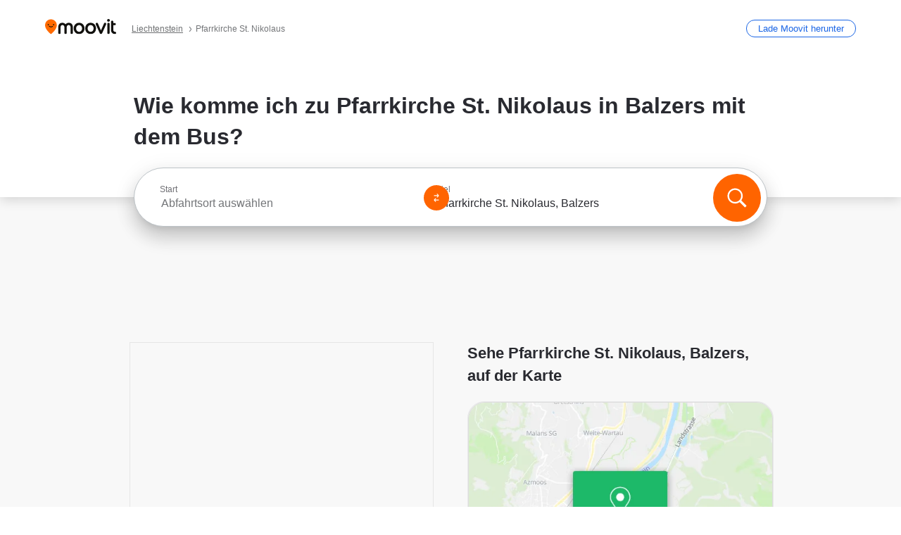

--- FILE ---
content_type: text/html; charset=utf-8
request_url: https://moovitapp.com/index/de/%C3%96PNV-Pfarrkirche_St_Nikolaus-Liechtenstein-site_205898008-5995
body_size: 61513
content:
<!doctype html>
<html class="no-js" lang="de-LI" dir="ltr"><head><title>Wie komme ich mit Bus nach Pfarrkirche St. Nikolaus in Balzers?</title><meta charSet="utf-8"/><meta http-equiv="x-ua-compatible" content="ie=edge"/><meta name="viewport" content="width=device-width,minimum-scale=1,initial-scale=1"/><meta property="og:url" content="https://moovitapp.com/index/de/%C3%96PNV-Pfarrkirche_St_Nikolaus-Liechtenstein-site_205898008-5995"/><meta property="og:title" content="Wie komme ich mit Bus nach Pfarrkirche St. Nikolaus in Balzers?"/><meta property="og:description" content="Moovit hilft dir den besten Weg  zu Pfarrkirche St. nikolaus mit dem Nahverkehr zu finden und gibt dir Schritt-für-Schritt Wegbeschreibung mit aktualisierten Abfahrtszeiten für dem Bus in Balzers"/><meta property="og:type" content="article"/><meta property="og:locale" content="de"/><script src="https://cdn.cookielaw.org/scripttemplates/otSDKStub.js" data-document-language="true" type="text/javascript" charSet="UTF-8" data-domain-script="b286b1e1-23c0-48c5-9ed8-6f747ec441a0"></script><script id="boot-script-config" type="application/json">{"seoType":"Destinations","isMobile":false,"abTestId":null}</script><link rel="preload" as="script" href="https://appassets.mvtdev.com/index/public-transit-resources/V10/bootScript.474da30f93d59504849b.js"/><script src="https://appassets.mvtdev.com/index/public-transit-resources/V10/bootScript.474da30f93d59504849b.js"></script><script>
    dataLayer = [{
  "CountryName": "Liechtenstein",
  "MetroName": "Liechtenstein",
  "MetroId": "5995",
  "PageId": "site_205898008",
  "POIType": "ehsite",
  "Wiki": "No",
  "PageLanguage": "de",
  "Property": "SEO",
  "SEOType": "Destinations",
  "HasImage": "Only_WEBP",
  "HasStations": "Yes",
  "NoIndex": "No",
  "CityName": "Balzers",
  "SiteVersion": "4.282.0",
  "CategoryEnglishName": "religious place",
  "CategoryParentName": "place of worship",
  "CategoryIsPhysical": "No",
  "isComingSoonPage": false,
  "LastUpdate": "2026-01-16T23:29:28.879Z",
  "TTCount": 1,
  "SupportedTTCount": 1,
  "FAQsCount": 2,
  "ClosestStationsCount": 3,
  "CummunityStopPhoto": "No",
  "POIName": "Pfarrkirche St. Nikolaus, Balzers",
  "AgencyID": "1616965",
  "AgencyName": "LIEmobil",
  "Ticketing": "No",
  "FareType": "None"
}];
    dataLayer.push({UserStatus: window.userStatus});
    isMobile = false;
    isRtl = false;
   </script><script async="">
  function sendPageLoadTimeToGA() {
    var performance = window.performance || window.msPerformance || window.webkitPerformance;
    var pageEnd = performance.mark('pageEnd');
      if (!pageEnd || !pageEnd.startTime) {
        return;
      }
      var loadTime = pageEnd.startTime / 1000;
      if (loadTime > 0) {
       window.dataLayer.push({
       event: 'web-vitals',
       event_category: 'Web Vitals',
       event_action: 'pageLoadTime',
       event_value: loadTime
     })
    }
  }
  window.addEventListener('load', function() {
    sendPageLoadTimeToGA();
  });
      </script><script async="">
            (function(w,d,s,l,i){w['global'] = d; w[l]=w[l]||[];w[l].push({'gtm.start':
            new Date().getTime(),event:'gtm.js'});var f=d.getElementsByTagName(s)[0],
            j=d.createElement(s),dl=l!='dataLayer'?'&l='+l:'';j.defer=true;j.rel='preconnect';j.src=
            'https://analytics.moovitapp.com/gtm.js?id='+i+dl;f.parentNode.insertBefore(j,f);
        })(window,document,'script','dataLayer','GTM-KLB29J8L');</script><link rel="canonical" href="https://moovitapp.com/index/de/%C3%96PNV-Pfarrkirche_St_Nikolaus-Liechtenstein-site_205898008-5995"/><link rel="alternate" href="https://moovitapp.com/index/de/%C3%96PNV-Pfarrkirche_St_Nikolaus-Liechtenstein-site_205898008-5995" hrefLang="de-LI"/><link rel="alternate" href="https://moovitapp.com/index/en/public_transit-Pfarrkirche_St_Nikolaus-Liechtenstein-site_205898008-5995" hrefLang="en-LI"/><link rel="alternate" href="https://moovitapp.com/index/de/%C3%96PNV-Pfarrkirche_St_Nikolaus-Liechtenstein-site_205898008-5995" hrefLang="de"/><link rel="alternate" href="https://moovitapp.com/index/en/public_transit-Pfarrkirche_St_Nikolaus-Liechtenstein-site_205898008-5995" hrefLang="en"/><link href="https://appassets.mvtdev.com/index/public-transit-resources/img/favicons/moovit_16.png" rel="icon" sizes="16x16"/><link href="https://appassets.mvtdev.com/index/public-transit-resources/img/favicons/moovit_32.png" rel="icon" sizes="32x32"/><link href="https://appassets.mvtdev.com/index/public-transit-resources/img/favicons/moovit_152.png" rel="icon" sizes="152x152"/><link href="https://appassets.mvtdev.com/index/public-transit-resources/img/favicons/home_screen_152.png" rel="apple-touch-icon-precomposed"/><script>window.ayData = {adUnitPageType: 'poi', UserStatus: typeof window !== 'undefined' && window.userStatus ? window.userStatus : undefined};</script><script async="" src="https://qpZRpQQ5gX7FFFedb.ay.delivery/manager/qpZRpQQ5gX7FFFedb" type="text/javascript" referrerPolicy="no-referrer-when-downgrade"></script><script id="gpt-content">
        let wereAdsInitialized = false;
        window.initializeAds = () => {
            if (wereAdsInitialized){
                return;
            }
            wereAdsInitialized = true;
            window.googletag = window.googletag || {};
            googletag.cmd = googletag.cmd || [];
            googletag.cmd.push(function() {
                googletag.pubads().setTargeting('MetroId', '5995');
            });
      }</script><style>
    :root {
        --light-on-dark-header-logo: url(/index/public-transit-resources/img/moovit_logo_white_full.svg);
        --banner-cta-color: #ce4910;
        --brand-color: #F0500C;
        --banner-border-gradient-color-1: #ffa266;
        --banner-border-gradient-color-2: #ff6400;
        --banner-bg-color: #e9e9e9;
        --main-link-color: #1a65e5;
        --main-link-hover-color: #2e79f9;
        --link-on-dark-color: #499df2;
        --link-on-mid-color: #0b0bd3;
        --input-label-color: #1a65e5;
        --button-on-dark-color: #0078d6;
        --button-on-dark-hover-color: #148cea;
        --button-on-light-color: #1a65e5;
        --button-on-light-hover-color: #2e79f9;
        --banner-phone-svg: no-repeat url(/index/public-transit-resources/img/banners/phone-route.svg) center top / 100%;
        --button-cta-color: #CE4910;
        --icons-sprite: url(https://appassets.mvtdev.com/index/public-transit-resources/img/sprite.css.svg);
        --badges-sprite: url(https://appassets.mvtdev.com/index/public-transit-resources/img/badges.png);
        --icon-tt-bus: url(/index/public-transit-resources/img/transit-types/bus.svg);
        --icon-tt-cablecar: url(/index/public-transit-resources/img/transit-types/cablecar.svg);
        --icon-tt-ferry: url(/index/public-transit-resources/img/transit-types/ferry.svg);
        --icon-tt-funicular: url(/index/public-transit-resources/img/transit-types/funicular.svg);
        --icon-tt-gondola: url(/index/public-transit-resources/img/transit-types/gondola.svg);
        --icon-tt-metro: url(/index/public-transit-resources/img/transit-types/metro.svg);
        --icon-tt-rail: url(/index/public-transit-resources/img/transit-types/rail.svg);
        --icon-tt-subway: url(/index/public-transit-resources/img/transit-types/subway.svg);
        --icon-tt-tram: url(/index/public-transit-resources/img/transit-types/tram.svg);
        --icon-tt-walking: url(/index/public-transit-resources/img/transit-types/walking.svg);
        --icon-gs-bus: url(/index/public-transit-resources/img/general-stations/bus.png);
        --icon-gs-cablecar: url(/index/public-transit-resources/img/general-stations/cablecar.png);
        --icon-gs-doubledecker: url(/index/public-transit-resources/img/general-stations/doubledecker.png);
        --icon-gs-ferry: url(/index/public-transit-resources/img/general-stations/ferry.png);
        --icon-gs-funicular: url(/index/public-transit-resources/img/general-stations/funicular.png);
        --icon-gs-gondola: url(/index/public-transit-resources/img/general-stations/gondola.png);
        --icon-gs-metro: url(/index/public-transit-resources/img/general-stations/metro.png);
        --icon-gs-rail: url(/index/public-transit-resources/img/general-stations/rail.png);
        --icon-gs-subway: url(/index/public-transit-resources/img/general-stations/subway.png);
        --icon-gs-tram: url(/index/public-transit-resources/img/general-stations/tram.png);
        --icon-gs-trolleybus: url(/index/public-transit-resources/img/general-stations/trolleybus.png);
    }
</style><style>.flex-row{display:flex}.flex-col{display:flex;flex-direction:column}.util-link-button{color:#1a65e5;text-decoration:underline;border:none;cursor:pointer;padding:0;margin:0;font:inherit;outline:0;background:0 0}.hide-scroll{overflow:hidden}.ads-mrec{margin:58px 0;background-color:#f8f8f8;border:1px solid #e6e6e6;height:332px}.ads-mrec{display:flex;justify-content:center;align-items:center}.ads-mrec .gpt-ad{margin:40px auto;width:100%;display:block}.ads-mrec .gpt-ad div{width:fit-content!important;height:fit-content!important;margin:auto;display:block!important}.gpt-ad.hide,.interstial-ad-slot{display:none}.top-ads{margin:16px auto;display:flex;justify-content:center}.top-ads .gpt-ad{width:fit-content}.mobile-banner-ad{background-color:#fff;max-height:320px;overflow:hidden;height:300px}.mobile-banner-ad{display:flex;justify-content:center;align-items:center}.mobile-banner-ad .gpt-ad{margin:auto;padding:4px;background-color:#f8f8f8;border-radius:2px}.first-column.monetization-ads,.second-column.monetization-ads{padding:24px 0 0}.header-sticky-ad{top:0;z-index:10;width:100%;background-color:#f8f8f8;border-bottom:1px solid #ddd;height:62px;-webkit-position:sticky;-moz-position:sticky;-ms-position:sticky;-o-position:sticky;position:sticky}.header-sticky-ad{display:flex;justify-content:center;align-items:center}.header-sticky-ad [id=div-gpt-ad-banner]{border:5px solid #f8f8f8}.sticky-items{z-index:100;position:fixed;bottom:0;width:100%;display:flex;flex-direction:column;align-items:center}.content-wrapper .first-column>:first-child.ads-mrec{margin-top:0}#onetrust-consent-sdk{z-index:9999999999;position:relative}#onetrust-consent-sdk .onetrust-pc-dark-filter{backdrop-filter:blur(10px);-webkit-backdrop-filter:blur(10px)}.promotion-popup{position:fixed;height:100%;top:0;left:0;width:100%;z-index:100000;background:rgba(0,0,0,.6509803922)}.popup-card{position:fixed;top:calc(50% - 37.5vw);left:12.5vw;width:75vw;min-height:75vw;background-color:#fff;flex-direction:column;padding:30px 25px;border-radius:20px;box-shadow:0 -4px 12px 0 rgba(0,0,0,.1)}.popup-card{display:flex;justify-content:center;align-items:center}.popup-card span{font-size:1.1176470588rem;font-weight:600;margin:0 16px;text-align:center}.popup-card .app-icon,.popup-card .btn-container.store-link,.popup-card span{margin-bottom:16px}.popup-card .close-popup{background:0 0;position:absolute;top:20px;right:20px;height:11px;width:11px;background:url(https://appassets.mvtdev.com/index/public-transit-resources/img/close.svg) no-repeat center/contain}.popup-card .close-popup.animated{opacity:0;animation:fade-in .5s 2s forwards}.popup-card .btn-container.mobile-site-link button{font-weight:500}.popup-card .btn-container.store-link a,.popup-card .btn-container.store-link button{background:#0278d6;margin:0;font-weight:500;font-size:1rem;border-radius:5px;min-height:40px;color:#fff;width:212px;padding:12px 18px;line-height:1;text-decoration:none}.popup-card .btn-container.mobile-site-link a{background:0 0;color:#696a6f;font-size:.5882352941rem;z-index:100;text-decoration:none}.popup-card .btn-container.mobile-site-link a{display:flex;justify-content:center;align-items:center}.popup-card .btn-container.mobile-site-link a .arrow{width:7px;height:7px;margin:0;background:url(https://appassets.mvtdev.com/index/public-transit-resources/img/arrow_gray.svg) no-repeat center/15px 15px}html[dir=rtl] .popup-card .btn-container.mobile-site-link a .arrow{padding-right:20px;transform:rotateZ(180deg)}html[dir=ltr] .popup-card .btn-container.mobile-site-link a .arrow{padding-left:20px}.selected-icon-test .selected-icon{animation:icon-shake 2s cubic-bezier(.15,0,0,1) .2s infinite;align-self:center;margin:0 8px}.selected-icon-test .selected-icon{width:24px;height:24px}@keyframes icon-shake{0%,24%{transform:translateY(0) rotate(0) scale(1,1)}19%,5%{transform:translateY(-7%) rotate(8deg) scale(1.05,1.05)}12%{transform:translateY(-7%) rotate(-8deg) scale(1.02,1.02)}}.selected-icon-test .popup-card .btn-container.store-link a,.selected-icon-test .popup-card .btn-container.store-link button{flex:1}.selected-icon-test .popup-card .btn-container.store-link button:last-child{display:flex;justify-content:center;align-items:center}@keyframes fade-in{100%{opacity:1;visibility:visible}}.promotion-popup.system{display:flex;align-items:center}.promotion-popup.system .popup-card{padding:0;min-height:125px;top:auto}.promotion-popup.system .popup-card .close-popup{top:10px;right:10px;width:12px;height:12px}.promotion-popup.system .popup-card .btn-container.mobile-site-link a{color:#fff;font-size:10px;position:absolute;display:flex;font-weight:400;bottom:-25px}html[dir=ltr] .promotion-popup.system .popup-card .btn-container.mobile-site-link a{right:0}html[dir=rtl] .promotion-popup.system .popup-card .btn-container.mobile-site-link a{left:0}.promotion-popup.system .popup-card .btn-container.mobile-site-link a .arrow{border-bottom:none;padding:10px;background:url(https://appassets.mvtdev.com/index/public-transit-resources/img/arrow_white.svg) no-repeat center/8px 8px}.promotion-popup.system.ios .popup-card .text-better-title{margin:0;padding:21px 28px;text-align:center;border-bottom:2px solid #f2f2f2;font-size:1rem;width:100%}.promotion-popup.system.ios .popup-card .btn-container.store-link{margin-bottom:0}.promotion-popup.system.ios .popup-card .btn-container.store-link a,.promotion-popup.system.ios .popup-card .btn-container.store-link button{background:0 0;font-weight:600;color:#007aff;padding:0;font-size:1rem}.promotion-popup.system.android .popup-card{border-radius:4px;min-height:119px}.promotion-popup.system.android .popup-card .text-better-title{margin:0;padding:20px 16px;text-align:left;font-size:.9411764706rem;color:rgba(0,0,0,.87);font-weight:400;line-height:1.5;letter-spacing:.0088235294rem}.promotion-popup.system.android .popup-card .btn-container.mobile-site-link{letter-spacing:.37px}.promotion-popup.system.android .popup-card .btn-container.store-link{display:flex;flex-grow:1;margin-bottom:4px;align-self:end;padding:0 13px;max-width:100%}.promotion-popup.system.android .popup-card .btn-container.store-link a,.promotion-popup.system.android .popup-card .btn-container.store-link button{text-align:end;text-transform:uppercase;background:0 0;font-weight:700;align-self:end;color:#007aff;min-height:36px;padding:0;font-size:.8235294118rem;line-height:1.14;letter-spacing:1.25px}.promotion-popup.system.android.map-popup .popup-card{box-shadow:0 11px 15px -7px rgba(0,0,0,.2),0 9px 46px 8px rgba(0,0,0,.12),0 24px 38px 3px rgba(0,0,0,.14);align-items:initial}.promotion-popup.system.android.map-popup .popup-card .text-better-title{text-align:start;padding:18px 16px;font-size:1.1764705882rem;color:#000;font-weight:500}.promotion-popup.system.android.map-popup .popup-card .btn-container.store-link{padding:0 5px}.promotion-popup.system.android.map-popup .popup-card .btn-container.store-link a,.promotion-popup.system.android.map-popup .popup-card .btn-container.store-link button{font-size:.8235294118rem;width:fit-content}.promotion-popup.system.android.map-popup .popup-card .btn-container.store-link a:first-child,.promotion-popup.system.android.map-popup .popup-card .btn-container.store-link button:first-child{font-weight:500;color:#666;margin:0 12px}.promotion-popup.system.android.map-popup .popup-card .btn-container.store-link a:last-child,.promotion-popup.system.android.map-popup .popup-card .btn-container.store-link button:last-child{font-weight:700;color:#1a65e5;margin:0 8px}.promotion-popup.system.android.map-popup .popup-card .btn-container.store-link a:last-child{display:flex;flex-direction:column;justify-content:center;padding-bottom:1px}.promotion-popup.system.ios.map-popup .popup-card{min-height:102px}.promotion-popup.system.ios.map-popup .popup-card .text-better-title{font-size:1rem;color:#000}.promotion-popup.system.ios.map-popup .popup-card .btn-container.store-link{display:flex;width:100%}.promotion-popup.system.ios.map-popup .popup-card .btn-container.store-link a,.promotion-popup.system.ios.map-popup .popup-card .btn-container.store-link button{width:fit-content;flex-grow:1;font-size:1rem}.promotion-popup.system.ios.map-popup .popup-card .btn-container.store-link a:first-child,.promotion-popup.system.ios.map-popup .popup-card .btn-container.store-link button:first-child{color:#666;font-weight:400}html[dir=rtl] .promotion-popup.system.ios.map-popup .popup-card .btn-container.store-link a:first-child,html[dir=rtl] .promotion-popup.system.ios.map-popup .popup-card .btn-container.store-link button:first-child{border-left:2px solid #f2f2f2}html[dir=ltr] .promotion-popup.system.ios.map-popup .popup-card .btn-container.store-link a:first-child,html[dir=ltr] .promotion-popup.system.ios.map-popup .popup-card .btn-container.store-link button:first-child{border-right:2px solid #f2f2f2}.promotion-popup.system.ios.map-popup .popup-card .btn-container.store-link a:last-child,.promotion-popup.system.ios.map-popup .popup-card .btn-container.store-link button:last-child{font-weight:700;color:#007aff}.promotion-popup.system.ios.map-popup .popup-card .btn-container.store-link a{display:flex;align-items:center;justify-content:center}.promotion-popup.map-popup.useapp-container.returning-users-test-design.android .popup-card,.promotion-popup.map-popup.useapp-container.returning-users-test-design.ios .popup-card{border-radius:20px;padding:18px 24px;align-items:center;position:relative;display:flex;flex-direction:column}.promotion-popup.map-popup.useapp-container.returning-users-test-design.android .popup-card .popup-icon-container,.promotion-popup.map-popup.useapp-container.returning-users-test-design.ios .popup-card .popup-icon-container{width:100%}.promotion-popup.map-popup.useapp-container.returning-users-test-design.android .popup-card .popup-icon-container,.promotion-popup.map-popup.useapp-container.returning-users-test-design.ios .popup-card .popup-icon-container{display:flex;justify-content:center;align-items:center}.promotion-popup.map-popup.useapp-container.returning-users-test-design.android .popup-card .popup-icon-container img,.promotion-popup.map-popup.useapp-container.returning-users-test-design.ios .popup-card .popup-icon-container img{margin-bottom:20px}.promotion-popup.map-popup.useapp-container.returning-users-test-design.android .popup-card .btn-container.store-link,.promotion-popup.map-popup.useapp-container.returning-users-test-design.ios .popup-card .btn-container.store-link{width:100%;height:40px;padding:0;margin-bottom:6px}.promotion-popup.map-popup.useapp-container.returning-users-test-design.android .popup-card .btn-container.store-link a,.promotion-popup.map-popup.useapp-container.returning-users-test-design.android .popup-card .btn-container.store-link button,.promotion-popup.map-popup.useapp-container.returning-users-test-design.ios .popup-card .btn-container.store-link a,.promotion-popup.map-popup.useapp-container.returning-users-test-design.ios .popup-card .btn-container.store-link button{height:44px}.promotion-popup.map-popup.useapp-container.returning-users-test-design.android .popup-card .btn-container.store-link a:first-child,.promotion-popup.map-popup.useapp-container.returning-users-test-design.android .popup-card .btn-container.store-link button:first-child,.promotion-popup.map-popup.useapp-container.returning-users-test-design.ios .popup-card .btn-container.store-link a:first-child,.promotion-popup.map-popup.useapp-container.returning-users-test-design.ios .popup-card .btn-container.store-link button:first-child{color:#007aff}.promotion-popup.map-popup.useapp-container.returning-users-test-design.android .popup-card .btn-container.store-link .generic-button,.promotion-popup.map-popup.useapp-container.returning-users-test-design.ios .popup-card .btn-container.store-link .generic-button{align-self:unset;width:100%;text-align:center;margin:0;background-color:#1a65e5;color:#fff;font-size:.8235294118rem;line-height:1.0588235294rem;font-weight:400}.promotion-popup.map-popup.useapp-container.returning-users-test-design.android .popup-card .popup-desc,.promotion-popup.map-popup.useapp-container.returning-users-test-design.ios .popup-card .popup-desc{margin:0 0 24px 0;font-weight:400;width:100%;border:none;text-align:center;font-size:.9411764706rem;line-height:1.2941176471rem}.promotion-popup.map-popup.useapp-container.returning-users-test-design.android .popup-card .text-better-title,.promotion-popup.map-popup.useapp-container.returning-users-test-design.ios .popup-card .text-better-title{font-size:.9411764706rem;line-height:1.2941176471rem;padding:0 0 4px 0;border:none;font-weight:700}.promotion-popup.map-popup.useapp-container.returning-users-test-design.android .popup-card .btn-container.store-link .store-link-button{text-transform:unset}.promotion-popup.map-popup.useapp-container.returning-users-test-design.no-exit .popup-card .btn-container.store-link button:first-child.close-popup{display:none}.side-btn{color:#fff;font-size:.8235294118rem;font-weight:700;padding:12px 18px;border-radius:1000px 0 0 1000px;position:fixed;bottom:360px;z-index:99999}html[dir=ltr] .side-btn{right:0}html[dir=rtl] .side-btn{left:0}html[dir=rtl] .side-btn{border-radius:0 1000px 1000px 0}.side-btn.line-banner{background:#1a65e5}.side-btn.poi-banner{background:#1a65e5}.side-btn{padding:12px 22px 12px 18px;transform:translateX(8px)}html[dir=rtl] .side-btn{padding:12px 18px 12px 22px;transform:translateX(-8px)}.loader-lean{display:block;padding:50px;background:rgba(255,255,255,.9019607843);position:fixed;z-index:999999;left:0;top:34%;right:0;margin:auto;width:fit-content;border-radius:15px}.loader-inner{border:7px solid #ddd;border-top:7px solid #ff6400;border-radius:50%;width:50px;height:50px;animation:spin .8s linear infinite}@keyframes spin{0%{transform:rotate(0)}100%{transform:rotate(360deg)}}.show-loader{display:flex}.hide-loader{display:none}.store-link-button.button-disabled{background:#d8d8d8!important}.centered-loader-container{height:100%;width:100%;display:flex;justify-content:center;align-items:center;position:absolute;left:0;top:0}*,::after,::before{box-sizing:inherit}::-moz-selection,::selection{background:#bdc3c7}input:-webkit-autofill,input:-webkit-autofill:focus,select:-webkit-autofill,textarea:-webkit-autofill{box-shadow:0 0 0 100px #fff inset}::-webkit-scrollbar{height:3px;width:6px}::-webkit-scrollbar-track{background-color:#d9dcde}::-webkit-scrollbar-thumb{background-color:#a7a8aa}::placeholder{color:#6e7072}::-webkit-input-placeholder{color:#6e7072}.clearfix::after,.clearfix::before{content:" ";display:table}.clearfix::after{clear:both}.mobile{display:none}button,input{-webkit-appearance:none;-moz-appearance:none;appearance:none;border:none}button:focus,input:focus{box-shadow:none}button{cursor:pointer}button,input,textarea{font-size:.7843117647rem}input:focus{outline:0}ul{margin:0;padding:0}li{list-style:none}html{-ms-text-size-adjust:100%;-webkit-text-size-adjust:100%;font-size:106.25%}@supports (font:-apple-system-body){html{font:-apple-system-body}}html[dir=ltr] body,html[dir=ltr] input[type=text]{font-family:Roboto,-apple-system,BlinkMacSystemFont,sans-serif}html[dir=rtl] body,html[dir=rtl] input[type=text]{font-family:"open sans hebrew",sans-serif}html[lang=he] .body-wrapper,html[lang=he] .body-wrapper *{font-family:Rubik,-apple-system,BlinkMacSystemFont,"Segoe UI",Roboto,sans-serif!important}html[lang=he] .body-wrapper .review-text{font-family:PublicSans,-apple-system,BlinkMacSystemFont,"Segoe UI",Roboto,sans-serif!important}body,html{box-sizing:border-box;-moz-box-sizing:border-box;-webkit-box-sizing:border-box}body{background:#fff;color:#292a30;margin:0;font-family:arial,helvetica,sans-serif;font-size:.9411764706rem}@supports (font:-apple-system-body){body{font-size:inherit}}.disabled-body-scroll{overflow:hidden}a{transition:color .3s,background-color .3s}.backdrop{background:rgba(0,0,0,.5);height:100vh;left:0;position:fixed;top:0;width:100%;z-index:1000}.app-button{cursor:pointer;display:inline-block;width:90px}.app-button img{height:auto;width:100%}html[dir=ltr] .app-button:first-child{margin-right:5px}html[dir=rtl] .app-button:first-child{margin-left:5px}.action-button{background:var(--button-on-light-color);border-radius:2px;color:#fff;display:inline-block;font-size:.7647058824rem;text-decoration:none;padding:8px 16px;transition:background .2s}.action-button:hover{background:var(--button-on-light-hover-color)}.generic-button{text-decoration:none;padding:10px 10px;font-weight:500;border-radius:4px;margin:15px auto;text-align:center;font-size:.8823529412rem;box-shadow:0 1px 2px rgba(0,0,0,.33)}.generic-button.blue-button{background-color:var(--button-on-light-color);color:#fff;font-size:.9411764706rem;padding:13px 16px}.generic-button.green-button{background-color:#1db969;color:#fff}.generic-button:focus{outline-width:2px;outline-style:solid;outline-color:#031926}.sticky-wrapper{position:-webkit-sticky;position:sticky;top:0;z-index:11}.sticky-wrapper.no-sticky{position:relative}.btn-site-container.mobile-site-link{display:flex;justify-content:center}.btn-site-container.mobile-site-link a{color:#696a6f;font-size:.7647058824rem;display:flex;font-weight:400;margin-top:15px;text-decoration:none}.btn-site-container.mobile-site-link a .arrow{border-bottom:none;padding:8px;background:url(https://appassets.mvtdev.com/index/public-transit-resources/img/arrow_gray.svg) no-repeat center/8px 8px}.body-wrapper{background:#f8f8f8;min-height:calc(100vh - 158px);position:relative}.body-wrapper #search-scroll-anchor{position:absolute;z-index:-1;visibility:hidden}.body-wrapper.coming-soon{min-height:initial}.body-wrapper.coming-soon .map{padding:44px 24px 26px}.shadow{box-shadow:0 0 4px 1px rgba(0,0,0,.2)}.hidden{display:none}#skip-to-content{height:1px;position:absolute;width:1px;color:inherit;text-decoration:none;background-color:#efefef;overflow:hidden}#skip-to-content:focus{height:auto;position:fixed;width:auto;top:65px;z-index:9999;padding:5px}html[dir=ltr] #skip-to-content:focus{left:25px}html[dir=rtl] #skip-to-content:focus{right:25px}body.distribusion-widget-displayed .bannerAd{z-index:999}.advertiser-title,div.bannerAd{position:fixed;bottom:0;width:100%;height:60px;border-top:1px solid #ecf0f1;background:#f8f8f8;z-index:9999}.advertiser-title,div.bannerAd{display:flex;justify-content:center;align-items:center}.advertiser-title{left:0;right:0;height:16px;bottom:60px;color:#696a6f;padding-top:5px;font-size:.6470588235rem;text-transform:uppercase;font-weight:800}.advertiser-title~.bannerAd{border-top:none}.mv-script-loader{z-index:99999;position:fixed;top:0;left:0;width:100%;height:100%;background:#fff}.lang-bar{display:flex}.lang-bar li a{display:block;width:42px;line-height:20px;text-align:center;color:#737578;text-decoration:none;font-size:.8235294118rem;border:1px solid #737578;border-radius:2px}html[dir=ltr] .lang-bar li:not(:last-of-type) a{margin-right:8px}html[dir=rtl] .lang-bar li:not(:last-of-type) a{margin-left:8px}header{border-bottom:1px solid rgba(0,0,0,.15);background:#fff;height:80px;position:relative;width:100%}header.old-hero-section-design{background:#001926}header .header-container{width:100%;display:flex;justify-content:space-between;align-items:center}header .logo-container{display:flex;align-items:center}header .logo{cursor:pointer}header .logo span{width:100%;height:100%}header .logo img{width:101px;height:auto}header .branch-indication{font-size:12px;margin-inline-start:12px}header.blur-filter{z-index:1}header .breadcrumbs-wrapper{padding:0 1.1764705882rem;flex-grow:1}header .breadcrumbs-wrapper li>a,header .breadcrumbs-wrapper li>span{font-size:.7058823529rem;color:#737578}header .btn-container button{background:var(--button-on-light-color);margin:0;color:#fff;border-radius:5px;font-weight:700;font-size:.8235294118pxrem;text-transform:capitalize;padding:10px 12px;line-height:1;width:max-content;min-width:181px;height:36px}.faq{background:#fff;padding:30px}.faq .faq-section{border-bottom:1px solid #ddd;font-size:.8235294118rem;margin-bottom:23px;color:rgba(41,42,48,.83)}.faq .faq-section:first-child h3{margin-top:0}.faq .faq-section:last-child{border-bottom:none;margin-bottom:0}.faq .faq-section:last-child .answer{margin-bottom:0}.faq .faq-section .question{font-size:.9411764706rem;margin-bottom:7px;margin-top:3px}.faq .faq-section .answer{position:relative;margin:8px 0 20px}.faq .faq-section .answer.multi br{display:block;content:"";height:8px}.faq .faq-section .answer.multi br:first-of-type{height:0}.faq .faq-section .answer.stations-on-street-faq-answer{margin-bottom:0}.faq .faq-section .more-details-link{display:block;color:var(--main-link-color);margin:1em 0}.faq .faq-section.stations-faq .answer,.faq .faq-section.stations-faq li{margin-bottom:8px}.faq .faq-section.stations-faq ul{margin-bottom:20px}.faq .faq-section .intersections-list{margin-top:8px;list-style:none}.faq .faq-section .intersections-list li{margin-bottom:4px;padding-inline-start:8px}.faq .faq-section .intersections-list li::before{content:"-";color:rgba(41,42,48,.83);padding-inline-end:8px}.faq .faq-section .stations-list{display:flex;flex-direction:column;gap:8px;margin:8px 0 20px}.faq a,.faq button{background:0 0;text-decoration:underline rgba(41,42,48,.83);color:rgba(41,42,48,.83)}.breadcrumbs-wrapper{overflow:hidden;position:relative}.breadcrumbs{margin:0;padding:0}.breadcrumbs.sitemap{margin:22px 0 15px}.breadcrumbs li{overflow:hidden;text-overflow:ellipsis;white-space:nowrap}.breadcrumbs li a{position:relative;transition:all .3s;margin:2px;text-decoration:underline;color:#6e7072}html[dir=ltr] .breadcrumbs li a{padding-right:.3529411765rem}html[dir=rtl] .breadcrumbs li a{padding-left:.3529411765rem}.breadcrumbs li a:active{outline:0}.breadcrumbs li a::after{background:var(--icons-sprite) -7.2941176471rem -4.1176470588rem no-repeat;background-size:9.2941176471rem;content:"";display:inline-block;height:.4705882353rem;position:relative;top:.2352941176rem;width:.2352941176rem}html[dir=ltr] .breadcrumbs li a::after{right:-.1176470588rem}html[dir=rtl] .breadcrumbs li a::after{left:-.1176470588rem}html[dir=ltr] .breadcrumbs li a::after{transform:translateY(-50%)}html[dir=rtl] .breadcrumbs li a::after{transform:translateY(-50%) scaleX(-1)}.breadcrumbs li a:hover{color:#292a30}.breadcrumbs li a:focus{margin:2px}.breadcrumbs li a span{text-decoration:underline;color:#6e7072}html[dir=ltr] .breadcrumbs li a span{padding-right:.3529411765rem}html[dir=rtl] .breadcrumbs li a span{padding-left:.3529411765rem}.breadcrumbs li:last-child a{pointer-events:none;text-decoration:none}html[dir=ltr] .breadcrumbs li:last-child a{padding-right:0}html[dir=rtl] .breadcrumbs li:last-child a{padding-left:0}.breadcrumbs li:last-child a::after{display:none}.breadcrumbs li:last-child a span{text-decoration:none}.content-section{padding-bottom:47px}.content-section.maps{background:#f8f8f8}.content-section.metro{padding-bottom:0}.content-section .content-wrapper>.title{display:block;font-size:.9411764706rem;font-weight:500;line-height:1.2;margin-top:48px;width:calc(50% - 14px)}.content-section .get-directions-btn.mobile{display:none}.content-wrapper{margin:0 auto;max-width:1200px;padding:0 24px}.content-wrapper .show-more-btn-d,.content-wrapper .show-more-btn-m{background-color:#fff;width:100%;display:flex;align-items:center;font-size:.8235294118rem}.content-wrapper .show-more-btn-d::after,.content-wrapper .show-more-btn-m::after{content:none}.content-wrapper .show-more-btn-d span,.content-wrapper .show-more-btn-m span{color:var(--main-link-color);text-decoration:underline;cursor:pointer}.content-wrapper .show-more-btn-d span:hover,.content-wrapper .show-more-btn-m span:hover{color:#095cc0}.full-column{padding:48px 0 0;float:left;width:100%}.breadcrumbs~.full-column{padding-top:0}html[dir=ltr] .full-column{float:left}html[dir=rtl] .full-column{float:right}.first-column,.second-column{padding:48px 0 0;width:50%}.breadcrumbs~.first-column,.breadcrumbs~.second-column{padding-top:0}.single-column{padding:48px 0 0;width:100%}.info-text{margin:0}.info-text p{color:#525357}.info-text span:last-of-type:after{content:""}.info-poi .info-text{margin-top:10px;margin-bottom:10px}.info-poi .info-text:first-child{margin-top:0}.info-poi .info-text:last-child{margin-bottom:0}.info-text.info-text-cut.expanded .info-text-undercut{opacity:0}.info-text.info-text-cut.expanded .info-text-undercut.visible{display:inline;-webkit-animation:fadeIn .6s;-webkit-animation-fill-mode:forwards;animation:fadeIn .6s;animation-fill-mode:forwards}.info-wrapper{padding-top:20px}html[dir=ltr] .info-wrapper.first-column{float:left}html[dir=rtl] .info-wrapper.first-column{float:right}html[dir=ltr] .info-wrapper.first-column{padding-right:24px}html[dir=rtl] .info-wrapper.first-column{padding-left:24px}html[dir=ltr] .info-wrapper.second-column{float:right}html[dir=rtl] .info-wrapper.second-column{float:left}html[dir=ltr] .info-wrapper.second-column{padding-left:24px}html[dir=rtl] .info-wrapper.second-column{padding-right:24px}.info-wrapper .name-hidden{height:0;overflow:hidden;width:0}.info-wrapper .events-promo,.info-wrapper .info-container,.info-wrapper .store-promo{background:#fff;margin-bottom:36px;padding:30px;font-size:.8235294118rem}.info-wrapper .events-btn{background:var(--main-link-color);border-radius:2px;color:#fff;display:inline-block;font-size:.9411764706rem;margin-top:12px;padding:9px 20px;text-decoration:none;transition:all .3s}.info-wrapper .events-btn:hover{background:#095cc0}.info-wrapper .store-promo .logo{width:120px}.info-wrapper .store-promo .text{margin-top:6px;margin-bottom:16px}.info-wrapper .store-promo .text a{color:#292a30}.info-wrapper .store-action-button{display:inline-block;max-width:135px;width:50%;background:0 0}html[dir=ltr] .info-wrapper .store-action-button:first-of-type{margin-right:10px}html[dir=rtl] .info-wrapper .store-action-button:first-of-type{margin-left:10px}.info-wrapper .store-action-button img{width:100%}.info-wrapper .store-action-button:focus{outline-width:3px;outline-style:solid}.info-wrapper .title{color:#292a30;display:block;font-size:.9411764706rem;font-weight:700;line-height:1.4;margin-bottom:14px;width:100%}.info-wrapper .title a{color:var(--main-link-color);text-decoration:none}.info-wrapper .offline-map{color:#292a30;font-weight:400;padding:10px 0 0}.info-wrapper .offline-map.title{margin-top:40px;font-size:1.4117647059rem}.info-wrapper .offline-map.subtitle{margin:0;text-decoration:underline;font-size:1.2941176471rem;color:#292a30}.info-wrapper .offline-map.subtitle a{color:#292a30}.info-wrapper .info-container .title{font-weight:600}.info-wrapper .info-container .title:first-child{margin-top:0}.info-wrapper .info-container.moovit-promo{margin-bottom:28px;padding-top:25px}.info-wrapper .info-container .info-section{border-top:1px solid #ccc;margin-top:24px;padding-top:27px}.info-wrapper .info-container .info-section .info-text-undercut{display:none}.info-wrapper .info-container .info-section:first-child{margin-top:0;padding-top:0;border-top:none}.info-wrapper .info-container .info-section:first-child .title{width:100%}.info-wrapper .info-container .info-section:first-child a::after{display:none}.info-wrapper .info-container .info-section .wiki-info+.info-section{border:none}.info-wrapper .info-container .info-section .wiki-link a{margin:20px 0 12px}.info-wrapper .info-container .info-section a,.info-wrapper .info-container .info-section button{color:rgba(41,42,48,.83);display:inline;font-size:.8235294118rem;background:0 0}.info-wrapper .info-container .info-section a:hover,.info-wrapper .info-container .info-section button:hover{color:#292a30}.info-wrapper .info-container .info-section a.info-expand,.info-wrapper .info-container .info-section button.info-expand{background:url(https://appassets.mvtdev.com/index/public-transit-resources/img/more.svg) no-repeat;background-size:contain;display:inline-block;height:10px;margin:0;width:18px}.info-wrapper .info-container .info-section a.info-expand:hover,.info-wrapper .info-container .info-section button.info-expand:hover{background:url(https://appassets.mvtdev.com/index/public-transit-resources/img/more_hover.svg) no-repeat;background-size:contain}.info-wrapper .info-container .info-section a{display:inline-block}.info-wrapper .info-container .title.has-icon::before{content:"";display:inline-block;height:20px;margin-right:2px;position:relative;top:-2px;vertical-align:bottom;width:20px}.info-wrapper .info-container .title.location-icon::before{content:url(https://appassets.mvtdev.com/index/public-transit-resources/img/location.svg)}.info-wrapper .info-container .subtitle{color:#737578;display:block;font-size:.8235294118rem;margin-bottom:8px}.info-wrapper .info-container .info-text{font-size:.8235294118rem;line-height:1.3;color:rgba(41,42,48,.83)}.info-wrapper .info-container .info-text p:first-child{margin-top:0}.info-wrapper .info-container .info-text p:last-child{margin-bottom:0}.info-wrapper .info-container .image-section{margin-top:13px}.info-wrapper .info-container .info-image{display:block;overflow:hidden;position:relative;height:300px;width:100%}html[dir=ltr] .info-wrapper .info-container .info-image{margin-right:16px}html[dir=rtl] .info-wrapper .info-container .info-image{margin-left:16px}html[dir=ltr] .info-wrapper .info-container .info-image:last-child{margin-right:0}html[dir=rtl] .info-wrapper .info-container .info-image:last-child{margin-left:0}.info-wrapper .info-container .info-image>img{height:100%;max-width:100%;width:auto;max-height:300px}html[dir=ltr] .lines-container .view-all,html[dir=ltr] .maps-container .view-all{text-align:right}html[dir=rtl] .lines-container .view-all,html[dir=rtl] .maps-container .view-all{text-align:left}.line-item,.map-item{position:relative;transition:all .3s}.line-item::after,.map-item::after{content:"";background:var(--icons-sprite) -189px 89.75% no-repeat;background-size:229px;display:block;pointer-events:none;position:absolute;top:50%;width:6px;height:12px;transition:all .3s}html[dir=ltr] .line-item::after,html[dir=ltr] .map-item::after{right:16px}html[dir=rtl] .line-item::after,html[dir=rtl] .map-item::after{left:16px}html[dir=ltr] .line-item::after,html[dir=ltr] .map-item::after{transform:translateY(-50%)}html[dir=rtl] .line-item::after,html[dir=rtl] .map-item::after{transform:translateY(-50%) scaleX(-1)}.line-item:last-of-type a,.map-item:last-of-type a{border:none}html[dir=ltr] .line-item:hover::after,html[dir=ltr] .map-item:hover::after{right:14px}html[dir=rtl] .line-item:hover::after,html[dir=rtl] .map-item:hover::after{left:14px}.line-item a,.line-item button,.map-item a,.map-item button{background:#fff;border-bottom:1px solid #ddd;display:table;min-height:64px;padding:16px 24px;text-decoration:none;width:100%}.line-item a:focus,.line-item button:focus,.map-item a:focus,.map-item button:focus{margin:2px}.line-item{text-decoration:none}.line-item .line-image-container,.line-item .line-title{display:table-cell;vertical-align:middle;width:1px}.line-item .line-title{color:#525357;width:100%;word-break:break-word}html[dir=ltr] .line-item .line-title{padding-left:24px}html[dir=rtl] .line-item .line-title{padding-right:24px}.line-item .line-image-container{white-space:nowrap}.map-item .map-image-container,.map-item .map-title{display:table-cell;vertical-align:middle;width:1px}.map-item .map-image{display:block;height:42px;white-space:nowrap;width:42px;background:no-repeat url(https://appassets.mvtdev.com/index/public-transit-resources/img/map-thumbs/map-thumbs.png);overflow:hidden;background-size:144.5px}.map-item .map-image.thumb-1{background-position:-3.1px 0}.map-item .map-image.thumb-2{background-position:-48.2px 0}.map-item .map-image.thumb-3{background-position:-93.3px 0}.map-item .map-image.thumb-4{background-position:-3.1px -45.1px}.map-item .map-image.thumb-5{background-position:-48.2px -45.1px}.map-item .map-image.thumb-6{background-position:-93.3px -45.1px}.map-item .map-image.thumb-7{background-position:-3.1px -90.2px}.map-item .map-image.thumb-8{background-position:-48.2px -90.2px}.map-item .map-image.thumb-9{background-position:-93.3px -90.2px}.map-item .map-image.thumb-10{background-position:-3.1px -135.3px}.map-item .map-title{color:#525357;width:100%;word-wrap:break-word}html[dir=ltr] .map-item .map-title{padding-left:24px}html[dir=rtl] .map-item .map-title{padding-right:24px}html[dir=ltr] .map-item .map-title:only-child{padding-left:0}html[dir=rtl] .map-item .map-title:only-child{padding-right:0}.content-section .coming-soon-wrapper{margin:0 auto;text-align:center;background-color:#f3f6f8;padding-top:47px}.content-section .coming-soon-wrapper .icon-container{background:url(https://appassets.mvtdev.com/index/public-transit-resources/img/wheel.gif) no-repeat;width:240px;height:190px;margin:0 auto;display:block;background-size:contain;text-align:center}.content-section .coming-soon-wrapper .support-link-wrapper{margin:0 auto;vertical-align:bottom;margin-top:390px;padding:0 30px;color:#737578;font-size:.8235294118rem}.content-section .coming-soon-wrapper .support-link-wrapper a{color:#0f70d1}.content-section .coming-soon-wrapper p{line-height:20px;max-width:430px;margin:6px auto;padding:0 30px;box-sizing:content-box}.content-section .coming-soon-wrapper h2{margin-bottom:0}.coming-soon-state{height:auto}.content-header{color:#6e7072;display:block;font-size:.9411764706rem;font-weight:700;margin:0;padding:36px 0 20px}.content-header.nearby-list{background:#fff;padding:20px 24px 0}.lines-wrapper .content-header{padding-top:20px}.content-header-sub{color:#6e7072}.sitemap-info-wrapper{width:100%}.sitemap-info-wrapper .info-container{background:#fff;padding:23px 28px 24px}.sitemap-info-wrapper .info-container .info-text{color:#525357;font-size:.8235294118rem;line-height:1.3}.content-section.master-index .links-wrapper .links-container{display:flex;flex-wrap:wrap}.content-section.master-index .links-wrapper .links-container li{width:40px;padding:3px 0;line-height:1;background-color:#fff;border:1px solid #bdc3c7;margin-bottom:10px;text-align:center}html[dir=ltr] .content-section.master-index .links-wrapper .links-container li{margin-right:10px}html[dir=rtl] .content-section.master-index .links-wrapper .links-container li{margin-left:10px}.content-section.master-index .links-wrapper .links-container li a{margin-bottom:0;text-decoration:none}.links-wrapper{margin:23px 0 40px}.links-wrapper.four-columns{columns:100px 4}.links-wrapper.two-columns{width:50%}html[dir=ltr] .links-wrapper.two-columns{float:left}html[dir=rtl] .links-wrapper.two-columns{float:right}.view-all{color:var(--main-link-color);display:block;font-size:.8235294118rem;margin:16px 0 40px;text-transform:uppercase}.view-all:hover{color:var(--main-link-hover-color)}.info-wrapper .lines-wrapper .title,.info-wrapper .maps-wrapper .title,.links-container .title{color:#292a30;font-size:.9411764706rem;line-height:1.3;margin:25px 0 25px;position:relative}.info-wrapper .lines-wrapper .title>span,.info-wrapper .maps-wrapper .title>span,.links-container .title>span{position:relative;z-index:2}.info-wrapper .lines-wrapper .title:after,.info-wrapper .maps-wrapper .title:after,.links-container .title:after{content:"";z-index:1;position:absolute;width:calc(100% + 48px);height:calc(100% + 48px);padding:20px 0;left:-24px;top:-24px;background:#f3f6f8;display:block}.links-container{line-height:1.4;margin:0;padding:0}.links-container li{display:list-item;list-style:none;width:100%;font-size:.8235294118rem;margin-bottom:.8823529412rem;word-break:break-word}.links-container a{color:#6e7072;font-size:.8235294118rem}.links-container a:hover{color:#292a30}.links-container .view-all{color:var(--main-link-color);margin:0}.links-container .info-text{color:#292a30;font-size:.8235294118rem;line-height:1.4}.links-container:not(:first-child) .title{margin:44px 0 38px}.info-link{display:inline;margin-bottom:8px}.info-link::after{background:#737578;border-radius:50%;content:"";display:inline-block;height:3px;margin:0 4px;position:relative;top:-3px;width:3px}.info-link:last-child::after{display:none}html[dir=ltr] .other-agencies .info-link{margin-right:10px}html[dir=rtl] .other-agencies .info-link{margin-left:10px}.other-agencies .info-link::after{display:none}h2.large-title{width:100%;font-weight:400;padding:10px 0 0;font-size:24px}h2.large-title.index-page-subtitle{margin-bottom:0}.info-wrapper.crowd-source img{width:100%;height:auto}.store-link-button.button-disabled{background:#d8d8d8!important}.mvf-wrapper{display:flex;justify-content:space-between;align-items:center;height:26px;white-space:nowrap;background:#fff;width:auto;padding:1px 0 .3em;position:relative;border-bottom-left-radius:3px;border-bottom-right-radius:3px;color:#292a30;font-weight:700;font-size:inherit;line-height:2.1}.mvf-wrapper img{box-sizing:border-box;display:block;width:auto;max-height:100%}.mvf-wrapper .text{color:#292a30;font-weight:700;font-size:inherit;max-width:6.5em;padding-top:1px}.mvf-wrapper .text{overflow:hidden;text-overflow:ellipsis;white-space:nowrap}html[dir=ltr] .mvf-wrapper.has-agency .agency,html[dir=ltr] .mvf-wrapper.has-agency.multi-image .agency,html[dir=ltr] .mvf-wrapper.has-agency.single-image .agency{padding-right:4px}html[dir=rtl] .mvf-wrapper.has-agency .agency,html[dir=rtl] .mvf-wrapper.has-agency.multi-image .agency,html[dir=rtl] .mvf-wrapper.has-agency.single-image .agency{padding-left:4px}.mvf-wrapper.single-image{background:0 0;padding:0}.mvf-wrapper.single-image::before{border:none}.mvf-wrapper.single-image .has-mask span{height:inherit}.mvf-wrapper.multi-image{background:#fff}.mvf-wrapper.multi-image .line img{padding:15%}.mvf-wrapper.has-transit{background:#fff}.mvf-wrapper.has-transit::before{border-bottom:none}html[dir=ltr] .mvf-wrapper>img:not(:only-child){margin-right:4px}html[dir=rtl] .mvf-wrapper>img:not(:only-child){margin-left:4px}.mvf-wrapper.no-image{height:26px;border-bottom-width:4px;border-bottom-style:solid;padding:0 5px;display:inline-flex}.mvf-wrapper .agency,.mvf-wrapper .transit{height:inherit}.mvf-wrapper .has-mask span{display:block;height:18px;width:auto;mask-repeat:no-repeat;-webkit-mask-repeat:no-repeat;mask-position:center;-webkit-mask-position:center;mask-size:contain;-webkit-mask-size:contain}.mvf-wrapper .has-mask img{opacity:0}.mvf-wrapper::before{border:1px solid #bdc3c7;border-bottom:0;border-radius:3px 3px 0 0;bottom:0;content:"";display:block;left:0;position:absolute;right:0;top:0}.mvf-wrapper .seperator{color:#bdc3c7;padding:0 .3em;text-align:center}.mvf-wrapper>[class^=transit-icon],.routes-info img[class^=transit-icon],.stations-container img[class^=transit-icon]{background:var(--icons-sprite) center/651% no-repeat;display:block;height:18px;width:18px;position:relative;background-position:4% 98.5%}.mvf-wrapper>[class*=-metro],.routes-info img[class*=-metro],.stations-container img[class*=-metro]{background-position:4% 59%}.mvf-wrapper>[class*=-bus],.routes-info img[class*=-bus],.stations-container img[class*=-bus]{background-position:23% 59%}.mvf-wrapper>[class*=-cable],.mvf-wrapper>[class*=-cablecar],.routes-info img[class*=-cable],.routes-info img[class*=-cablecar],.stations-container img[class*=-cable],.stations-container img[class*=-cablecar]{background-position:42% 59%}.mvf-wrapper>[class*=-ferry],.routes-info img[class*=-ferry],.stations-container img[class*=-ferry]{background-position:60% 59%}.mvf-wrapper>[class*=-funicular],.routes-info img[class*=-funicular],.stations-container img[class*=-funicular]{background-position:80% 59%}.mvf-wrapper>[class*=-gondola],.routes-info img[class*=-gondola],.stations-container img[class*=-gondola]{background-position:98% 59%}.mvf-wrapper>[class*=-light],.mvf-wrapper>[class*=-tram],.routes-info img[class*=-light],.routes-info img[class*=-tram],.stations-container img[class*=-light],.stations-container img[class*=-tram]{background-position:4% 98.5%}.mvf-wrapper>[class*=-subway],.mvf-wrapper>[class*=-tube],.routes-info img[class*=-subway],.routes-info img[class*=-tube],.stations-container img[class*=-subway],.stations-container img[class*=-tube]{background-position:22.5% 98.5%}.mvf-wrapper>[class*=-rail],.mvf-wrapper>[class*=-rer],.mvf-wrapper>[class*=-train],.mvf-wrapper>[class*=railways],.routes-info img[class*=-rail],.routes-info img[class*=-rer],.routes-info img[class*=-train],.routes-info img[class*=railways],.stations-container img[class*=-rail],.stations-container img[class*=-rer],.stations-container img[class*=-train],.stations-container img[class*=railways]{background-position:54% 98.5%}.mvf-wrapper>[class*=-shuttle],.routes-info img[class*=-shuttle],.stations-container img[class*=-shuttle]{background-position:72% 98.5%}.mvf-wrapper>[class*=-taxi],.routes-info img[class*=-taxi],.stations-container img[class*=-taxi]{background:0 0}.routes-wrapper{margin-bottom:36px}.route-section{background-color:#f8f8f8;margin-top:43px}.route-section:first-of-type{margin-top:0}.route-section h2{font-weight:600}.route-section .title{color:#6e7072;font-size:.9411764706rem;line-height:1.2;margin:0 0 10px;width:100%;display:block}.route-section .routes-subtitle{color:#6e7072;font-size:.9411764706rem;font-weight:400;line-height:1.2;margin:0 0 24px;width:100%}.route-section .routes-subtitle a{color:#737578}.route-section .subtitle{color:#737578;display:block;font-size:.9411764706rem;font-weight:700;line-height:14px;margin-bottom:16px}.first-column .station-title{margin-top:0}.first-column .info-wrapper .title{color:#292a30;font-size:.8235294118rem;font-weight:500}.poi-to-school-section{background-color:#f3f6f8}.poi-to-school-section .poi-to-school-link{padding:16px 30px 14px}.poi-to-school-section .poi-to-school-link:first-of-type{margin-top:0}.poi-to-school-link,.route-container{background:#fff;cursor:pointer;display:block;height:auto;position:relative;padding:11px 30px 14px;margin:5px 0;border:1px solid #ddd}.poi-to-school-link a,.poi-to-school-link button,.route-container a,.route-container button{background:0 0;display:block;text-align:start;color:var(--main-link-color);font-weight:600;cursor:pointer}.poi-to-school-link a .route-time,.poi-to-school-link button .route-time,.route-container a .route-time,.route-container button .route-time{margin-top:8px;font-size:.9411764706rem}.poi-to-school-link a .route-time:before,.poi-to-school-link button .route-time:before,.route-container a .route-time:before,.route-container button .route-time:before{width:4px;height:4px}.poi-to-school-link a:link,.poi-to-school-link a:visited,.poi-to-school-link button:link,.poi-to-school-link button:visited,.route-container a:link,.route-container a:visited,.route-container button:link,.route-container button:visited{color:var(--main-link-color);text-decoration:none}.poi-to-school-link a::after,.poi-to-school-link button::after,.route-container a::after,.route-container button::after{content:"";background:var(--icons-sprite) 84.55% 91.25% no-repeat;background-size:224px;display:block;position:absolute;top:50%;width:6px;height:15px;transition:all .3s}html[dir=ltr] .poi-to-school-link a::after,html[dir=ltr] .poi-to-school-link button::after,html[dir=ltr] .route-container a::after,html[dir=ltr] .route-container button::after{right:16px}html[dir=rtl] .poi-to-school-link a::after,html[dir=rtl] .poi-to-school-link button::after,html[dir=rtl] .route-container a::after,html[dir=rtl] .route-container button::after{left:16px}html[dir=ltr] .poi-to-school-link a::after,html[dir=ltr] .poi-to-school-link button::after,html[dir=ltr] .route-container a::after,html[dir=ltr] .route-container button::after{transform:translateY(-50%)}html[dir=rtl] .poi-to-school-link a::after,html[dir=rtl] .poi-to-school-link button::after,html[dir=rtl] .route-container a::after,html[dir=rtl] .route-container button::after{transform:translateY(-50%) scaleX(-1)}html[dir=ltr] .poi-to-school-link:hover::after,html[dir=ltr] .route-container:hover::after{right:14px}html[dir=rtl] .poi-to-school-link:hover::after,html[dir=rtl] .route-container:hover::after{left:14px}.poi-to-school-link:focus,.route-container:focus{margin:2px}.poi-to-school-link.has-icon,.route-container.has-icon{border:none;border-bottom:1px solid #ddd;cursor:default;height:68px}html[dir=ltr] .poi-to-school-link.has-icon,html[dir=ltr] .route-container.has-icon{padding-left:34px}html[dir=rtl] .poi-to-school-link.has-icon,html[dir=rtl] .route-container.has-icon{padding-right:34px}.poi-to-school-link.has-icon::after,.route-container.has-icon::after{display:none}.poi-to-school-link.has-icon:hover,.route-container.has-icon:hover{background:0 0}.poi-to-school-link.has-icon .route-title,.route-container.has-icon .route-title{display:block}.poi-to-school-link.route-only,.route-container.route-only{height:60px;padding-top:0}.poi-to-school-link.route-only .route-title,.route-container.route-only .route-title{color:#000;font-size:.8235294118rem;font-weight:500;line-height:60px}.poi-to-school-link .route-icon,.route-container .route-icon{display:inline-block;height:24px;position:absolute;top:50%;width:24px;transform:translateY(-50%)}html[dir=ltr] .poi-to-school-link .route-icon,html[dir=ltr] .route-container .route-icon{left:0}html[dir=rtl] .poi-to-school-link .route-icon,html[dir=rtl] .route-container .route-icon{right:0}.poi-to-school-link .route-icon img,.poi-to-school-link .route-icon svg,.route-container .route-icon img,.route-container .route-icon svg{width:100%}.poi-to-school-link .route-icon svg,.route-container .route-icon svg{padding:4px;vertical-align:baseline}.poi-to-school-link .route-icon svg .cls-1,.route-container .route-icon svg .cls-1{fill:#fff}.poi-to-school-link .route-icon.bus,.route-container .route-icon.bus{background:#e28500}.poi-to-school-link .route-icon.train,.route-container .route-icon.train{background:#2c6654}.poi-to-school-link .poi-to-school-title,.poi-to-school-link .route-title,.route-container .poi-to-school-title,.route-container .route-title{display:inline-block;font-size:.9411764706rem;font-weight:700;line-height:1.1;margin:0;transition:all .3s}.poi-to-school-link .poi-to-school-title.t-street,.poi-to-school-link .route-title.t-street,.route-container .poi-to-school-title.t-street,.route-container .route-title.t-street{font-weight:500}.poi-to-school-link .poi-to-school-title.t-street span:nth-child(2),.poi-to-school-link .route-title.t-street span:nth-child(2),.route-container .poi-to-school-title.t-street span:nth-child(2),.route-container .route-title.t-street span:nth-child(2){font-weight:700}.poi-to-school-link .route-distance,.poi-to-school-link .route-time,.poi-to-school-link .trip-line,.route-container .route-distance,.route-container .route-time,.route-container .trip-line{color:#525357;display:inline-block}.poi-to-school-link .route-distance,.poi-to-school-link .route-time,.poi-to-school-link .trip-line,.route-container .route-distance,.route-container .route-time,.route-container .trip-line{font-size:.8235294118rem}.poi-to-school-link .route-time,.route-container .route-time{text-transform:lowercase;color:rgba(41,42,48,.83)}.poi-to-school-link .route-time::before,.route-container .route-time::before{background:#525357;border-radius:50%;content:"";display:inline-block;height:3px;margin:0 4px;position:relative;top:-3px;width:3px}html[dir=ltr] .poi-to-school-link .route-time::before,html[dir=ltr] .route-container .route-time::before{left:-1px}html[dir=rtl] .poi-to-school-link .route-time::before,html[dir=rtl] .route-container .route-time::before{right:-1px}.trip-container{display:block;height:auto;margin-top:12px;overflow:auto;-ms-overflow-style:-ms-autohiding-scrollbar;padding-bottom:10px;position:relative;white-space:nowrap;-webkit-overflow-scrolling:touch}html[dir=ltr] .trip-container{margin-right:20px}html[dir=rtl] .trip-container{margin-left:20px}@supports (-ms-ime-align:auto){.trip-container{padding-bottom:20px}}.trip-container .trip-line{display:inline-flex;position:relative;vertical-align:top;width:auto}html[dir=ltr] .trip-container .trip-line{padding-right:17px}html[dir=rtl] .trip-container .trip-line{padding-left:17px}.trip-container .trip-line.mvf-inner-shadow{box-shadow:0 3px 0;height:26px}.trip-container .trip-line::after{background:#292a30;border-radius:50%;content:"";display:inline-block;height:3px;position:absolute;top:50%;width:3px;transform:translateY(-50%)}html[dir=ltr] .trip-container .trip-line::after{right:5px}html[dir=rtl] .trip-container .trip-line::after{left:5px}.trip-container .trip-line:last-of-type::after{display:none}html[dir=ltr] .trip-container .trip-line .agency{margin-right:4px}html[dir=rtl] .trip-container .trip-line .agency{margin-left:4px}.trip-container img[class*=-walking]{background-image:var(--icons-sprite);background-repeat:no-repeat;background-size:1057%;background-position:37% 100%}html[dir=rtl] .trip-container img[class*=-walking]{transform:scaleX(-1)}.route-filler{display:inline-block;height:26px;position:relative;width:14px}html[dir=ltr] .route-filler{float:left}html[dir=rtl] .route-filler{float:right}.route-filler::after,.route-filler::before{background:#292a30;border-radius:50%;content:"";display:inline-block;height:3px;position:absolute;top:50%;width:3px;transform:translateY(-50%)}html[dir=ltr] .route-filler:before{left:-3px}html[dir=rtl] .route-filler:before{right:-3px}html[dir=ltr] .route-filler:after{right:7px}html[dir=rtl] .route-filler:after{left:7px}.stations-container{border:1px solid #ddd;margin-bottom:30px}.stations-container:last-child{margin-bottom:0}.stations-container .line-item{display:flex;text-align:start;padding:16px;margin:0;width:100%;border-bottom:1px #ecf0f1 solid;background:0 0;cursor:pointer}.stations-container .line-item .no-mvf{display:flex}.stations-container .line-item .no-mvf span{color:#000;width:80px}.stations-container .line-item .no-mvf span{overflow:hidden;text-overflow:ellipsis;white-space:nowrap}html[dir=ltr] .stations-container .line-item .no-mvf span{padding-left:5px}html[dir=rtl] .stations-container .line-item .no-mvf span{padding-right:5px}html[dir=ltr] .stations-container .line-item::after{right:16px}html[dir=rtl] .stations-container .line-item::after{left:16px}.stations-container .line-item .line-title{padding:0 24px;color:rgba(41,42,48,.83)}.station-header{display:block;text-decoration:none;border-bottom:1px solid #ddd;padding:16px;text-align:start;background:0 0;width:100%}.station-header:focus{margin:2px}.station-header .mvf-wrapper{justify-content:flex-start}.station-icon{display:block;position:relative;margin-bottom:4px}.station-title{color:#292a30;font-size:.9411764706rem;font-weight:700;margin:8px 0 0}.station-location{color:#737578;font-size:.7058823529rem;margin-top:1px}.station-location span.station-address::after{background:#737578;border-radius:50%;content:"";display:inline-block;height:3px;margin:0 4px;position:relative;top:-3px;width:3px}@keyframes five-transit-on-path-1{0%{transform:translate(-6px,12px)}30%{transform:translate(199px,12px)}100%,50%{transform:translate(261px,80px)}}@keyframes five-transit-on-path-2{0%{transform:translate(448px,13px)}25%{transform:translate(319px,13px)}100%,50%{transform:translate(319px,80px)}}@keyframes five-transit-on-path-3{0%{transform:translate(57px,80px)}12%{transform:translate(98px,40px)}100%,50%{transform:translate(448px,40px)}}@keyframes five-transit-on-path-4{0%,50%{transform:translate(-6px,12px)}80%{transform:translate(199px,12px)}100%{transform:translate(261px,80px)}}@keyframes five-transit-on-path-5{0%,50%{transform:translate(448px,13px)}75%{transform:translate(319px,13px)}100%{transform:translate(319px,80px)}}@keyframes banner-shakes{0%{bottom:0}50%{bottom:-30px}100%{bottom:0}}@keyframes banner-shakes-floating{0%{bottom:84px}50%{bottom:60px}100%{bottom:84px}}.useapp-container.mobile-banner{position:fixed;-webkit-backface-visibility:hidden;bottom:0;display:none;left:0;min-height:83px;width:100%;z-index:999;font-size:.8235294118rem;grid-template-columns:144px auto;grid-template-rows:auto auto;background:#fff;border-top-left-radius:30px;border-top-right-radius:30px;border-top:none;padding:19px 22px 45px;box-shadow:0 -2px 6px #bdc3c7}.useapp-container.mobile-banner.ticketing{box-shadow:0 0 6px 0 rgba(0,0,0,.4);background-image:radial-gradient(circle at 50% 12%,#fff,#fff 65%,#d4edff 139%);padding:15px 23px 15px;border-top:6px #2196f3 solid}.useapp-container.mobile-banner.ticketing:before{content:none}.useapp-container.mobile-banner.ticketing .moovit-logo{display:block}.useapp-container.mobile-banner.ticketing .subtitle{font-weight:600;margin-top:6px}.useapp-container.mobile-banner.ticketing .phone{width:120px}.useapp-container.mobile-banner.ticketing .phone:after,.useapp-container.mobile-banner.ticketing .phone:before{content:none}.useapp-container.mobile-banner.ticketing .phone .phone-container:before{display:none}.useapp-container.mobile-banner.ticketing .phone .phone-container:after{height:214px;background-image:url(https://appassets.mvtdev.com/index/public-transit-resources/img/banners/ticketing-phone-full.svg)}.useapp-container.mobile-banner.ticketing .btn-container a,.useapp-container.mobile-banner.ticketing .btn-container button{margin-top:12px}.useapp-container.mobile-banner .text-container{display:table-cell;vertical-align:middle;padding:0}html[dir=ltr] .useapp-container.mobile-banner .text-container{padding-left:23px}html[dir=rtl] .useapp-container.mobile-banner .text-container{padding-right:23px}.useapp-container.mobile-banner .text-container>span{display:block;line-height:1.2}.useapp-container.mobile-banner .text-container .text-better-title{font-size:1.0588235294rem;font-weight:700;margin-bottom:4px;display:inline-block}.useapp-container.mobile-banner .title{font-size:.8823529412rem;font-weight:500}.useapp-container.mobile-banner .btn-container{display:block}html[dir=ltr] .useapp-container.mobile-banner .btn-container{text-align:right}html[dir=rtl] .useapp-container.mobile-banner .btn-container{text-align:left}.useapp-container.mobile-banner a,.useapp-container.mobile-banner button:first-of-type{color:#fff;border:none;border-radius:4px;display:inline-block;font-weight:700;height:auto;line-height:1.2;padding:.4705882353rem .2352941176rem;text-align:center;text-decoration:none;min-width:100px;width:100%;max-width:100%}.useapp-container.mobile-banner.color-banner-background-animation{box-shadow:0 -2px 7px 0 rgba(0,0,0,.1);background-color:#feeadc}.useapp-container.mobile-banner.color-banner-background-animation .text-container{border-bottom:none;padding-bottom:5px}@keyframes flash{0%{background-position:115% 0}100%{background-position:30% 0}}.useapp-container.mobile-banner.cta-animation a,.useapp-container.mobile-banner.cta-animation div.btn-container button:first-of-type{position:relative}.useapp-container.mobile-banner.cta-animation a:after,.useapp-container.mobile-banner.cta-animation div.btn-container button:first-of-type:after{content:"";position:absolute;top:0;left:0;height:100%;width:100%;background-image:linear-gradient(110deg,rgba(255,255,255,0) 50%,rgba(255,255,255,.64) 58%,rgba(255,255,255,.5) 59%,rgba(255,255,255,0) 61%);animation:flash 2s ease-in infinite;background-size:400% auto}.useapp-container.mobile-banner.change-cta-order{padding-bottom:90px}.useapp-container.mobile-banner.change-cta-order .btn-container{visibility:hidden}.useapp-container.mobile-banner.change-cta-order .change-order-cta .btn-container{visibility:visible;position:absolute;bottom:20px;left:0;width:100%}.useapp-container.mobile-banner.change-cta-order .change-order-cta .btn-container{display:flex;justify-content:center;align-items:center}.useapp-container.mobile-banner.change-cta-order .animated-routes,.useapp-container.mobile-banner.change-cta-order.on-map-animation .animated-bus-on-map{bottom:68px;position:absolute}.useapp-container.mobile-banner.change-cta-order.ad-in-conversion-banner{padding-bottom:150px}.useapp-container.mobile-banner.change-cta-order.ad-in-conversion-banner .animated-routes,.useapp-container.mobile-banner.change-cta-order.ad-in-conversion-banner.on-map-animation .animated-bus-on-map{bottom:128px}.useapp-container.mobile-banner.change-cta-order.ad-in-conversion-banner .change-order-cta .btn-container{bottom:80px}.useapp-container.mobile-banner.change-cta-order.ad-in-conversion-banner .change-order-cta .btn-container.add-free-text{bottom:65px}.useapp-container.mobile-banner.change-cta-order.different-banner-background .animated-routes .transit-icon{background:no-repeat url(https://appassets.mvtdev.com/index/public-transit-resources/img/banners/animated/routes-optimized.svg) -5px 0/440px 76px;height:72px}.useapp-container.mobile-banner.change-cta-order.different-banner-background .animated-routes .transit-icon .icon:nth-child(1){transform:translate(-5px,11px);animation:transit-path-1-change-order-test 5s 1s cubic-bezier(.14,.01,.85,.99) forwards infinite}@keyframes transit-path-1-change-order-test{0%{transform:translate(-5px,0)}40%{transform:translate(225px,0)}60%{transform:translate(270px,48px)}100%{transform:translate(460px,48px)}}.useapp-container.mobile-banner.change-cta-order.different-banner-background .animated-routes .transit-icon .icon:nth-child(2){transform:translate(460px,12px);animation:transit-path-2-change-order-test 5s 1s cubic-bezier(.14,.01,.85,.99) infinite}@keyframes transit-path-2-change-order-test{0%{transform:translate(-5px,25px)}20%{transform:translate(125px,25px)}35%{transform:translate(150px,48px)}60%{transform:translate(240px,48px)}80%{transform:translate(290px,5px)}100%{transform:translate(460px,5px)}}.useapp-container.mobile-banner.change-cta-order.different-banner-background .animated-routes .transit-icon .icon:nth-child(3){transform:translate(75px,70px);animation:transit-path-3-change-order-test 5s cubic-bezier(.14,.01,.85,.99) infinite}@keyframes transit-path-3-change-order-test{0%{transform:translate(-5px,48px)}25%{transform:translate(130px,48px)}40%{transform:translate(150px,20px)}100%{transform:translate(460px,20px)}}.useapp-container.white-bg{background-color:#fff}.useapp-container.white-bg:before{bottom:unset;top:0}.useapp-container.white-bg .phone:after,.useapp-container.white-bg .phone:before{display:none}.useapp-container.gradient-bg{background-image:linear-gradient(to bottom,#fff8f3 38%,#ffb280 181%)}.useapp-container.ad-banner:before{display:none}.redirect-page{flex-direction:column;position:absolute;top:0;left:0;height:100vh;width:100%;background-color:#fff;padding:24px 36px;z-index:1}.redirect-page{display:flex;justify-content:center;align-items:center}.redirect-page .redirect-text{color:#292a30;text-align:center;font-size:20px;line-height:24px}.redirect-page .redirect-animation{margin-top:24px}.redirect-page .redirect-animation{width:96px;height:96px}.redirect-page .redirect-btn{color:#1a65e5;background:0 0;font-size:18px}.redirect-page .logo-container{width:60vw;margin-bottom:8px}.redirect-page .logo-container img{width:100%}.redirect-page .loader-lean{position:static;margin:unset;display:block}.redirect-page .mrec-ad{background:rgba(0,0,0,0);margin-top:15px}.redirect-page.new-loader-test .redirect-text{font-size:.7058823529rem;font-weight:400;line-height:.8235294118rem;font-family:Roboto,-apple-system,BlinkMacSystemFont,sans-serif;margin-top:75px}.redirect-page.new-loader-test .loader-animation-test{margin-top:24px}.redirect-page.new-loader-test .loader-animation-test .animation-container{background-image:url(https://appassets.mvtdev.com/index/public-transit-resources/img/animation/new-loader-animation.gif);background-size:contain}.redirect-page.new-loader-test .loader-animation-test .animation-container{width:120px;height:120px}footer{color:rgba(41,42,48,.83);background:#fff;display:block;min-height:.7647058824rem;line-height:1.4;padding:2.3529411765rem 0 10.8823529412rem;width:100%;border-top:#d8d8d8 2px solid;position:relative;overflow:hidden}footer{font-size:.8235294118rem}footer.homepage-footer{border-top:none;border-top:2px solid #ff6400}footer.no-banner{padding-bottom:24px}footer .blur-backdrop{position:fixed;top:0;left:0;z-index:99;background:rgba(0,0,0,.6);backdrop-filter:blur(10px);-webkit-backdrop-filter:blur(10px)}footer .blur-backdrop{width:100%;height:100%}footer .blur-backdrop .dismiss-blurry{position:fixed;background:0 0;top:20px;right:20px;margin:0;min-width:fit-content;padding:0;background:url(https://appassets.mvtdev.com/index/public-transit-resources/img/close-white.svg) no-repeat center/contain}footer .blur-backdrop .dismiss-blurry{width:12px;height:12px}footer .blur-backdrop .mrec-ad{position:fixed;z-index:100;bottom:calc((100vh - 360px + 250px)/ 2);left:calc((100vw - 300px)/ 2);width:300px;height:250px;background:rgba(0,0,0,0)}footer .blur-backdrop .mrec-ad .ads-mrec .gpt-ad{padding:0;margin:auto;background-color:unset;border:none}footer .blur-backdrop .store-proofing-overlay .popup-card{min-height:unset}footer .blur-backdrop .store-proofing-overlay .popup-card .app-icon{display:block}footer .blur-backdrop .store-proofing-overlay .btn-container.store-link{margin-bottom:0}footer .blur-backdrop .store-proofing-overlay.android.popup-card,footer .blur-backdrop .store-proofing-overlay.ios.popup-card{padding:32px 8px;border-radius:20px;min-width:224px}footer .blur-backdrop .store-proofing-overlay.android.popup-card .text-free-title,footer .blur-backdrop .store-proofing-overlay.android.popup-card .text-rating-title,footer .blur-backdrop .store-proofing-overlay.android.popup-card .text-reviews-title,footer .blur-backdrop .store-proofing-overlay.ios.popup-card .text-free-title,footer .blur-backdrop .store-proofing-overlay.ios.popup-card .text-rating-title,footer .blur-backdrop .store-proofing-overlay.ios.popup-card .text-reviews-title{font-weight:400;margin:0}footer .blur-backdrop .store-proofing-overlay.android.popup-card .text-rating-title,footer .blur-backdrop .store-proofing-overlay.ios.popup-card .text-rating-title{font-size:.9411764706rem;line-height:1.5;color:#4e4e4e;margin-bottom:2px;display:flex;align-items:center;gap:6px}footer .blur-backdrop .store-proofing-overlay.android.popup-card .text-reviews-title,footer .blur-backdrop .store-proofing-overlay.ios.popup-card .text-reviews-title{font-size:.8235294118rem;line-height:1.43;color:#616669;margin-bottom:8px}footer .blur-backdrop .store-proofing-overlay.android.popup-card .text-free-title,footer .blur-backdrop .store-proofing-overlay.ios.popup-card .text-free-title{font-size:.9411764706rem;line-height:1.25;color:#4e4e4e}footer .blur-backdrop .store-proofing-overlay.android.popup-card .btn-container.store-link button,footer .blur-backdrop .store-proofing-overlay.ios.popup-card .btn-container.store-link button{background:#1a65e5;margin:0;font-weight:500;font-size:1rem;border-radius:5px;min-height:40px;color:#fff;width:212px;padding:12px 18px;line-height:1}footer .blur-backdrop .store-proofing-overlay.ios .btn-container.store-link{margin-top:16px}footer .blur-backdrop .store-proofing-overlay.android.popup-card .app-icon{margin-bottom:24px}footer .blur-backdrop .store-proofing-overlay.android.popup-card .app-details-container__android{display:flex;align-items:center;margin-bottom:24px;flex-wrap:wrap;justify-content:center;row-gap:16px}footer .blur-backdrop .store-proofing-overlay.android.popup-card .app-details-container__android .app-details-item{flex-direction:column;max-height:45px;max-width:34%}footer .blur-backdrop .store-proofing-overlay.android.popup-card .app-details-container__android .app-details-item{display:flex;justify-content:center;align-items:center}footer .blur-backdrop .store-proofing-overlay.android.popup-card .app-details-container__android .app-details-item:first-child{max-width:40%}html[dir=ltr] footer .blur-backdrop .store-proofing-overlay.android.popup-card .app-details-container__android .app-details-item:not(:last-child){border-right:1px solid #d4dada}html[dir=rtl] footer .blur-backdrop .store-proofing-overlay.android.popup-card .app-details-container__android .app-details-item:not(:last-child){border-left:1px solid #d4dada}html[dir=ltr] footer .blur-backdrop .store-proofing-overlay.android.popup-card .app-details-container__android .app-details-item:not(:last-child){margin-right:8px}html[dir=rtl] footer .blur-backdrop .store-proofing-overlay.android.popup-card .app-details-container__android .app-details-item:not(:last-child){margin-left:8px}html[dir=ltr] footer .blur-backdrop .store-proofing-overlay.android.popup-card .app-details-container__android .app-details-item:not(:last-child){padding-right:8px}html[dir=rtl] footer .blur-backdrop .store-proofing-overlay.android.popup-card .app-details-container__android .app-details-item:not(:last-child){padding-left:8px}html[dir=ltr] footer .blur-backdrop .store-proofing-overlay.android.popup-card .app-details-container__android .app-details-item:not(:last-child){border-left:none}html[dir=rtl] footer .blur-backdrop .store-proofing-overlay.android.popup-card .app-details-container__android .app-details-item:not(:last-child){border-right:none}footer .blur-backdrop .store-proofing-overlay.android.popup-card .app-details-container__android .text-rating-title{font-size:.9411764706rem;color:#4e4e4e}footer .blur-backdrop .store-proofing-overlay.android.popup-card .app-details-container__android .text-reviews-title{font-size:.7647058824rem;color:#82888c;margin:0;word-break:break-word}footer .blur-backdrop .store-proofing-overlay.android.popup-card .app-details-container__android .text-free-title{font-size:.9411764706rem;text-transform:uppercase;margin-bottom:0}footer .blur-backdrop .store-proofing-overlay.android.popup-card .btn-container.store-link{align-self:unset}footer .blur-backdrop .store-proofing-overlay.android.popup-card .btn-container.store-link button{text-align:center;text-transform:unset}footer .blur-backdrop .store-proofing-overlay .rating-star--ios{background:url(https://appassets.mvtdev.com/index/public-transit-resources/img/rating-ios.svg) no-repeat center;background-size:contain;margin:0;height:24px;width:136px}footer .blur-backdrop .store-proofing-overlay .rating-star--android{background:url(https://appassets.mvtdev.com/index/public-transit-resources/img/rating-android.svg) no-repeat center;background-size:contain;margin:0}footer .blur-backdrop .store-proofing-overlay .rating-star--android{width:20px;height:20px}footer .blur-backdrop .store-proofing-overlay .close-popup{position:absolute;top:12px;right:12px;height:11px;width:11px;background:url(https://appassets.mvtdev.com/index/public-transit-resources/img/close.svg) no-repeat center/contain}footer .blur-backdrop .store-proofing-overlay .close-popup.animated{opacity:0;animation:fade-in .5s 2s forwards}footer .roads-bg-image{position:absolute;top:0;left:0;width:110%;height:230%;background:#f2f6f7;z-index:-2}footer::before{z-index:-1;background:linear-gradient(to bottom,#fff 0,rgba(255,255,255,.5) 20%,rgba(255,255,255,0) 100%);content:"";position:absolute;top:0;left:0}footer::before{width:100%;height:100%}footer .content-wrapper{display:grid;grid-template-columns:1fr 1fr;grid-template-rows:auto}footer .content-wrapper>span{display:block;margin-bottom:1.1764705882rem}footer .content-wrapper>span a{color:inherit}html[dir=ltr] footer .content-wrapper>span a{margin-right:0}html[dir=rtl] footer .content-wrapper>span a{margin-left:0}footer .content-wrapper>span a::after{display:none}html[dir=ltr] footer .content-wrapper .footer-column{margin-right:60px}html[dir=rtl] footer .content-wrapper .footer-column{margin-left:60px}footer .content-wrapper .footer-column.logo-and-text{grid-area:1/1/2/2;margin-bottom:.8235294118rem;margin-top:2px}footer .content-wrapper .footer-column.links-section{grid-area:1/2/3/3;display:flex;column-gap:56px}footer .content-wrapper .footer-column.store-and-links{grid-area:2/1/3/2}footer .content-wrapper .footer-column.store-and-links .store-links-wrapper{display:flex;flex-wrap:wrap}footer .logo-wrapper img{height:1.3529411765rem;width:5.6470588235rem}footer .footer-text{margin-top:.5882352941rem;color:rgba(41,42,48,.83)}footer .app-links a,footer .general-links a{color:rgba(41,42,48,.83)}footer .store-action-button{height:2.3529411765rem;width:7.9411764706rem;padding:0;margin-bottom:.5882352941rem;background:0 0}html[dir=ltr] footer .store-action-button{margin-right:.5882352941rem}html[dir=rtl] footer .store-action-button{margin-left:.5882352941rem}footer .store-action-button img{width:7.9411764706rem;height:2.3529411765rem}footer .license-text{color:rgba(41,42,48,.83);margin-bottom:2px;margin-top:2px}footer .general-links{font-size:.7647058824rem;margin-top:.5882352941rem}footer .general-links li{list-style:none;position:relative;margin-bottom:12px}html[dir=ltr] footer .general-links li{margin-right:.9411764706rem}html[dir=rtl] footer .general-links li{margin-left:.9411764706rem}footer .general-links li::after{background:#737578;border-radius:50%;content:"";display:block;height:.1764705882rem;position:absolute;top:.4117647059rem;width:.1764705882rem}html[dir=ltr] footer .general-links li::after{right:-.5882352941rem}html[dir=rtl] footer .general-links li::after{left:-.5882352941rem}footer .general-links li:last-child::after{display:none}footer .app-links-title{margin-top:0;margin-bottom:15px;font-size:.9411764706rem}footer .app-links>li{position:relative;margin-bottom:7px;white-space:nowrap}html[dir=ltr] footer .app-links>li{margin-right:1.1764705882rem}html[dir=rtl] footer .app-links>li{margin-left:1.1764705882rem}footer .app-links>li a{display:block;margin-bottom:0}footer .lang-selector-container{text-align:left;padding:8px 0}html[dir=rtl] footer .lang-selector-container{text-align:right}footer .lang-selector-container button{background:0 0}.content-wrapper .poi-map{margin-bottom:16px}.content-wrapper .poi-map .poi-map-img{border:1px solid #ddd;aspect-ratio:auto 550/550}.content-wrapper .poi-map.mobile~.route-section>h2.title{padding-top:15px}.content-wrapper .poi-map.mobile~.route-section>h2.title:first-of-type{padding-top:20px}.content-wrapper .poi-map .poi-map-title{padding-top:0}.content-wrapper .poi-map .poi-map-link{text-align:center;cursor:pointer}.content-wrapper .poi-map .poi-map-link .poi-map-img{max-width:550px;max-height:550px;margin:auto;width:100%;height:auto}.content-wrapper .poi-map .poi-map-link.mobile{background:#fff}.copyright{background-color:#fff;padding:5px 0}.wiki-contribute{white-space:nowrap;width:100%;display:inline-flex}.wiki-contribute a{color:#525357}.wiki-contribute>div{overflow:hidden;text-overflow:ellipsis}.wiki-contribute>div>*{display:inline;white-space:nowrap;text-overflow:ellipsis;margin:0}.wiki-contribute .artist{margin:12px 0}html[dir=ltr] .wiki-contribute .artist{margin-right:5px}html[dir=rtl] .wiki-contribute .artist{margin-left:5px}.wiki-contribute .wiki-link{margin:12px 0;font-size:.7058823529rem!important}div[class*=-map] .copyright{position:relative;padding:5px 4%}.copyright,.copyright a.copyright-link.link{color:#525357;font-size:.7058823529rem}html[dir=ltr] .copyright,html[dir=ltr] .copyright a.copyright-link.link{margin-left:5px}html[dir=rtl] .copyright,html[dir=rtl] .copyright a.copyright-link.link{margin-right:5px}.update-date{height:8px;position:relative}.update-date time{top:24px;position:absolute;color:#4d4e53}.content-wrapper.update-date{height:unset}.content-wrapper.update-date{display:flex;justify-content:center;align-items:center}.content-wrapper.update-date time{top:unset;bottom:12px}.body-wrapper .info-populars .info-section:not(.wiki-info) .info-link-list{display:flex;flex-flow:wrap;column-gap:4px}.body-wrapper .info-populars .info-section:not(.wiki-info) a{border:1px solid #c8cdd0;border-radius:2px;text-decoration:none;padding:2px 4px}.body-wrapper .info-populars .info-section:not(.wiki-info) .info-link:after{display:none}.body-wrapper .info-text span{display:flex;flex-flow:wrap;column-gap:4px;align-items:center}.body-wrapper .info-text span .line-link{margin:4px 0}.body-wrapper .info-text span:last-of-type:after{display:none}.body-wrapper .info-text span>a,.body-wrapper .info-text span>button{margin-top:8px;border:1px solid #c8cdd0;border-radius:2px;text-decoration:none;padding:1px 4px}.body-wrapper .info-text .line-link-container{column-gap:0}.body-wrapper .info-text .line-link-container .line-number-name{margin:4px 0}.body-wrapper .info-wrapper .info-container .info-section a.attractions-link{border:none;text-decoration:underline;display:inline;line-height:20px;padding:0;font-size:.8235294118rem;margin-right:2px}.body-wrapper .attractions-link-wrapper{display:inline-block;padding:9px 0}html[dir=ltr] .body-wrapper .attractions-link-wrapper{margin-right:12px}html[dir=rtl] .body-wrapper .attractions-link-wrapper{margin-left:12px}.summary-section{background:#fff;padding:30px}.summary-section .routes-info li,.summary-section .routes-info__item{align-items:center}.summary-section .routes-info li a,.summary-section .routes-info li button,.summary-section .routes-info__item a,.summary-section .routes-info__item button{margin:4px 0;color:rgba(41,42,48,.83);padding:1px 4px;border:1px solid #c8cdd0;border-radius:2px;text-decoration:none}.summary-section .routes-info li button,.summary-section .routes-info__item button{margin:4px 2px}.summary-section .routes-info .line-link{font-weight:400;color:var(--main-link-color);cursor:pointer}.summary-section .routes-info .line-link.taxi-test{display:flex}.summary-section h2.title,.summary-section p.routes-subtitle{color:#292a30}.summary-section .routes-info{margin-top:20px}.summary-section .routes-info li,.summary-section .routes-info__item{margin-top:18px;font-weight:600;line-height:26px;display:flex;flex-wrap:wrap;white-space:pre-wrap}.summary-section .routes-info li .info-link,.summary-section .routes-info__item .info-link{font-weight:400}.summary-section .routes-info li a,.summary-section .routes-info li button,.summary-section .routes-info__item a,.summary-section .routes-info__item button{background:0 0;color:var(--main-link-color);font-weight:400}.summary-section .routes-info li a:hover,.summary-section .routes-info li button:hover,.summary-section .routes-info__item a:hover,.summary-section .routes-info__item button:hover{color:var(--main-link-hover-color)}.summary-section .routes-info li a.taxi-test,.summary-section .routes-info li button.taxi-test,.summary-section .routes-info__item a.taxi-test,.summary-section .routes-info__item button.taxi-test{display:flex}.summary-section .routes-info li>*,.summary-section .routes-info__item>*{display:table-cell;vertical-align:middle}.summary-section .routes-info li img,.summary-section .routes-info__item img{display:inline-block;white-space:nowrap}.summary-section .routes-info li img,.summary-section .routes-info__item img{width:20px;height:20px}html[dir=ltr] .summary-section .routes-info li img,html[dir=ltr] .summary-section .routes-info__item img{margin-right:10px}html[dir=rtl] .summary-section .routes-info li img,html[dir=rtl] .summary-section .routes-info__item img{margin-left:10px}.summary-section .routes-info li img.taxi-test-logo,.summary-section .routes-info__item img.taxi-test-logo{width:70px;height:auto;object-fit:cover}html[dir=ltr] .summary-section .routes-info li img.taxi-test-logo,html[dir=ltr] .summary-section .routes-info__item img.taxi-test-logo{margin-right:0}html[dir=rtl] .summary-section .routes-info li img.taxi-test-logo,html[dir=rtl] .summary-section .routes-info__item img.taxi-test-logo{margin-left:0}.autocomplete{z-index:999999;overflow:auto;max-height:320px;border-right:1px solid #ddd;border-left:1px solid #ddd;font-size:.9411764706rem;box-shadow:0 7px 17px rgba(0,0,0,.35);background-color:#f8f8f8}.p-autocomplete{width:100%;height:100%}.p-autocomplete .p-autocomplete-panel{width:100%}html[dir=ltr] .p-autocomplete .p-autocomplete-panel{left:0}html[dir=rtl] .p-autocomplete .p-autocomplete-panel{right:0}.p-autocomplete .p-autocomplete-panel .p-autocomplete-item{text-wrap:auto}.p-autocomplete .p-autocomplete-panel .p-autocomplete-item.p-highlight>div{background:#f6f8fa}.p-autocomplete .p-autocomplete-panel .p-autocomplete-item .autocomplete-option-nav-btn{width:100%;padding:0;font-size:inherit}.p-autocomplete .p-autocomplete-loader{position:absolute;top:calc(50% + 3px)}html[dir=ltr] .p-autocomplete .p-autocomplete-loader{right:18px}html[dir=rtl] .p-autocomplete .p-autocomplete-loader{left:18px}div[class^=autocomplete-option]{display:flex;flex-wrap:nowrap;height:auto;min-height:46px;align-items:center;box-sizing:border-box;border-bottom:1px solid #ddd;padding:12px 16px;background-color:#fff;cursor:pointer;transition:all .3s}html[dir=ltr] div[class^=autocomplete-option]{text-align:left}html[dir=rtl] div[class^=autocomplete-option]{text-align:right}div[class^=autocomplete-option] .selected,div[class^=autocomplete-option]:hover{background:#f6f8fa}div[class^=autocomplete-option] .mvf-wrapper,div[class^=autocomplete-option]>img{width:auto;height:26px;margin-bottom:4px}html[dir=ltr] div[class^=autocomplete-option] .mvf-wrapper,html[dir=ltr] div[class^=autocomplete-option]>img{margin-right:17px}html[dir=rtl] div[class^=autocomplete-option] .mvf-wrapper,html[dir=rtl] div[class^=autocomplete-option]>img{margin-left:17px}div[class^=autocomplete-option] .mvf-wrapper>.text,div[class^=autocomplete-option] .mvf-wrapper>img{margin-top:2px}div[class^=autocomplete-option] .result-text{max-width:300px;width:100%}div .ui-description{font-size:.7058823529rem;color:#7a7c7f;margin:0;list-style-image:none;line-height:normal}.app-icons{display:flex;box-sizing:content-box;height:31px}.app-icons a,.app-icons button,.app-icons span{height:31px;background-repeat:no-repeat;background-image:url(https://appassets.mvtdev.com/index/public-transit-resources/img/badges.png);background-size:140px;display:inline-block}.app-icons button{background-color:#fff}.app-icons img{width:105px;height:31px}.app-icons .apple-store-button{background-position:8px}.app-icons .google-store-button{background-position:-28px}.qr-action-btn{height:31px}.qr-action-btn>*{height:31px;background-repeat:no-repeat;background-image:url(https://appassets.mvtdev.com/index/public-transit-resources/img/badges.png);background-size:140px;display:inline-block}.moovit-icon{background-position:-111px;width:30px}html[dir=ltr] .moovit-icon{margin-right:8px}html[dir=rtl] .moovit-icon{margin-left:8px}.info-container.nearby-lines,.info-container.nearby-stops{padding:0}.nearby-list .nearby-table{padding:10px 24px}.nearby-list .nearby-table ul li{display:flex;color:#525357;margin-bottom:8px}.nearby-list .nearby-table ul li button{background:0 0;text-transform:lowercase;text-decoration:underline;font-size:.9411764706rem;padding:0;color:#525357}.nearby-list .nearby-table ul li::before{list-style:inside;display:list-item;content:""}html[dir=ltr] .nearby-list .nearby-table ul li span{margin-right:7px}html[dir=rtl] .nearby-list .nearby-table ul li span{margin-left:7px}.nearby-list .nearby-table ul li a{color:#525357;text-transform:lowercase}.nearby-list .nearby-table.lines ul li span:nth-child(1),.nearby-list .nearby-table.stations ul li span:nth-child(1){overflow:hidden;text-overflow:ellipsis;white-space:nowrap}.nearby-list .nearby-table.lines ul li span:nth-child(2),.nearby-list .nearby-table.stations ul li span:nth-child(2){overflow:unset}.nearby-list .nearby-table.stations ul li span:first-child{overflow:hidden;text-overflow:ellipsis;white-space:nowrap}.skyscraper{position:sticky;top:40px;margin-top:24px}.skyscraper{width:fit-content;height:fit-content}html[dir=ltr] .skyscraper.right{margin-left:16px}html[dir=rtl] .skyscraper.right{margin-right:16px}html[dir=ltr] .skyscraper.left{margin-right:16px}html[dir=rtl] .skyscraper.left{margin-left:16px}#main-content .flex-row{display:flex;justify-content:center}#main-content .flex-gap-row{display:flex;gap:8px}.animated{-webkit-animation-duration:1s;-webkit-animation-fill-mode:both;animation-duration:1s;animation-fill-mode:both;visibility:hidden}@keyframes fadeInDown{0%{opacity:0;transform:translateY(-15px)}100%{opacity:1;visibility:visible;transform:translateY(0)}}@keyframes fadeIn{0%{opacity:0}100%{opacity:1}}.fadeInDown{-webkit-animation-name:fadeInDown;animation-name:fadeInDown}@keyframes fadeInUp{0%{opacity:0;transform:translateY(15px)}100%{opacity:1;visibility:visible;transform:translateY(0)}}.fadeInUp{-webkit-animation-name:fadeInUp;animation-name:fadeInUp}@keyframes value-fill{0%{transform:scaleX(0)}100%{transform:scaleX(1)}}.value-fill{-webkit-animation:value-fill 2s ease-out;-webkit-animation-fill-mode:forwards;animation:value-fill 2s ease-out;animation-fill-mode:forwards}.delay-2s{-webkit-animation-delay:2s;animation-delay:2s}@keyframes loading{0%{background-position:200% 0}100%{background-position:-200% 0}}@keyframes shimmer{0%{transform:translateX(-100%)}100%{transform:translateX(100%)}}.full-screen-ad .blur-backdrop{position:fixed;top:0;left:0;z-index:100001;background:rgba(0,0,0,.8);backdrop-filter:blur(10px);-webkit-backdrop-filter:blur(10px)}.full-screen-ad .blur-backdrop{width:100%;height:100%}.full-screen-ad .blur-backdrop .dismiss-popup{position:fixed;top:16px;margin:0;min-width:fit-content;padding:0;background:url(https://appassets.mvtdev.com/index/public-transit-resources/img/close-circle.svg) no-repeat center/contain}.full-screen-ad .blur-backdrop .dismiss-popup{width:24px;height:24px}html[dir=ltr] .full-screen-ad .blur-backdrop .dismiss-popup{right:16px}html[dir=rtl] .full-screen-ad .blur-backdrop .dismiss-popup{left:16px}.full-screen-ad .blur-backdrop .dismiss-popup.button-disabled{opacity:.4;cursor:not-allowed}.full-screen-ad .blur-backdrop .mrec-ad.wrapper{width:100%;height:100%;display:flex;align-items:center;justify-content:center}.full-screen-ad .blur-backdrop .mrec-ad{min-height:250px;min-width:300px}.full-screen-ad .blur-backdrop .mrec-ad .ads-mrec .gpt-ad{padding:0;margin:auto;background-color:unset;border:none}body.ad-blocker-recovery{overflow:hidden}.ad-blocker-popup-wrapper{z-index:1000;position:fixed}.ad-blocker-popup-wrapper{display:flex;justify-content:center;align-items:center}.ad-blocker-popup-wrapper{width:100%;height:100%}.ad-blocker-popup-wrapper .ad-blocker-popup{padding:40px 24px;margin:auto;width:500px;background-color:#fff;display:flex;flex-direction:column;align-items:center;text-align:center;gap:16px;color:#292a30;border-radius:4px;box-shadow:0 8px 10px -5px rgba(0,0,0,.1),0 6px 30px 5px rgba(0,0,0,.06),0 16px 24px 2px rgba(0,0,0,.14)}.ad-blocker-popup-wrapper .ad-blocker-popup .title{font-size:.9411764706rem;line-height:1.1764705882rem;font-weight:500}.ad-blocker-popup-wrapper .ad-blocker-popup .subtitle{font-size:.8235294118rem;line-height:1.0588235294rem}.ad-blocker-popup-wrapper .ad-blocker-popup .qr-img{width:168px;padding:12px;box-shadow:0 4px 8px 0 rgba(0,0,0,.2)}.ad-blocker-popup-wrapper .ad-blocker-popup button{background-color:#1a65e5;color:#fff;padding:10px 16px;font-size:.8235294118rem;line-height:1.0588235294rem;font-weight:500;border-radius:4px}.blur-backdrop{position:fixed;top:0;left:0;z-index:1000;background:rgba(0,0,0,.4);backdrop-filter:blur(5px);-webkit-backdrop-filter:blur(5px)}.blur-backdrop{width:100%;height:100%}.icons-buttons-wrapper{display:flex;justify-content:center;border-top:1px solid #ecf0f1;gap:9px 16px;flex-wrap:wrap;padding-top:20px}.icons-buttons-wrapper .app-direct-btn{background-color:transparent;padding:0;gap:4px;height:24px}.icons-buttons-wrapper .app-direct-btn{display:flex;justify-content:center;align-items:center}.icons-buttons-wrapper .app-direct-btn img{height:16px;width:17px}.icons-buttons-wrapper .app-direct-btn p{margin:0;font-weight:500;color:#1a65e5}.icons-buttons-wrapper .app-direct-btn img{width:16px;height:16px}.menu-items .download-button{border-radius:9999px;border:1px solid #1a65e5;background-color:transparent;color:#1a65e5;font-size:.7647058824rem;font-weight:500;padding:4px 16px;white-space:nowrap}.menu-items.desktop{display:flex;align-items:center;gap:24px}.menu-items.mobile{display:flex;align-items:center;gap:8px}.menu-items.mobile .download-button{border:none}.close-menu-button{background:url(https://appassets.mvtdev.com/index/public-transit-resources/img/close-popup.svg) no-repeat;position:absolute;top:24px}.close-menu-button{width:24px;height:24px}html[dir=ltr] .close-menu-button{right:24px}html[dir=rtl] .close-menu-button{left:24px}.mobile-menu-wrapper .mobile-menu-button{background:url(https://appassets.mvtdev.com/index/public-transit-resources/img/menu.svg) no-repeat;cursor:pointer;padding:0;z-index:1001}.mobile-menu-wrapper .mobile-menu-button{width:24px;height:24px}.mobile-menu-wrapper .mobile-menu-button.active{display:none}.mobile-menu-wrapper .mobile-menu-overlay{position:fixed;top:0;left:0;right:0;bottom:0;background-color:#fff;z-index:1000;display:flex;align-items:flex-start;justify-content:center;animation:fadeIn 1s ease;width:100vw;height:100vh;overflow-y:auto}.mobile-menu-wrapper .mobile-menu{background-color:#fff;width:100%;height:100%;overflow-y:auto;display:flex;flex-direction:column;padding:24px}.mobile-menu-wrapper .mobile-menu .lang-selector-container .lang-link,.mobile-menu-wrapper .mobile-menu .metro-selector-container .metro-selector-button{width:100%}.mobile-menu-wrapper .mobile-menu .lang-selector-container .lang-link .lang-display,.mobile-menu-wrapper .mobile-menu .lang-selector-container .lang-link .metro-display,.mobile-menu-wrapper .mobile-menu .metro-selector-container .metro-selector-button .lang-display,.mobile-menu-wrapper .mobile-menu .metro-selector-container .metro-selector-button .metro-display{width:100%;justify-content:space-between}.mobile-menu-wrapper .mobile-menu .lang-selector-container .lang-link .down-arrow,.mobile-menu-wrapper .mobile-menu .metro-selector-container .metro-selector-button .down-arrow{transform:rotate(-90deg)}html[dir=rtl] .mobile-menu-wrapper .mobile-menu .lang-selector-container .lang-link .down-arrow,html[dir=rtl] .mobile-menu-wrapper .mobile-menu .metro-selector-container .metro-selector-button .down-arrow{transform:rotate(90deg)}.mobile-menu-wrapper .mobile-menu .lang-selector-container{width:100%}.mobile-menu-wrapper .mobile-menu .lang-selector-container .lang-link{filter:unset}.mobile-menu-wrapper .mobile-menu .lang-selector-container .lang-link .globe-icon{display:none}.mobile-menu-wrapper .mobile-menu .lang-selector-container .lang-link .lang-display span{color:#292a30;font-size:.9411764706rem}.mobile-menu-wrapper .mobile-menu .lang-selector-container .lang-section-container .lang-section{background-color:#fff}.mobile-menu-wrapper .mobile-menu .lang-selector-container .lang-section-container .lang-section .lang-section-header{margin:0 24px;padding:24px 0}.mobile-menu-wrapper .mobile-menu .lang-selector-container .lang-section-container .lang-section .lang-section-header .lang-title{border-bottom:0}html[dir=ltr] .mobile-menu-wrapper .mobile-menu .lang-selector-container .lang-section-container .lang-section .lang-section-header .lang-title{text-align:left}html[dir=rtl] .mobile-menu-wrapper .mobile-menu .lang-selector-container .lang-section-container .lang-section .lang-section-header .lang-title{text-align:right}.mobile-menu-wrapper .mobile-menu h3{margin:0;font-size:1.0588235294rem;font-weight:600;color:#292a30}.mobile-menu-wrapper .mobile-menu .mobile-menu-section{border-bottom:1px solid #ddd;margin-bottom:24px}.mobile-menu-wrapper .mobile-menu .mobile-menu-section:last-child{border-bottom:none}.mobile-menu-wrapper .mobile-menu .mobile-menu-section h3{margin:0;font-size:1.0588235294rem;font-weight:600}.mobile-menu-wrapper .mobile-menu .mobile-menu-section .mobile-menu-content{padding:24px 0}.header{border-bottom:none}.header.sticky-header{border-bottom:1px solid rgba(0,0,0,.15)}.search-box-wrapper{position:absolute;top:140px;left:50%;transform:translateX(-50%);z-index:999}.search-box{font-family:PublicSans,-apple-system,BlinkMacSystemFont,"Segoe UI",Roboto,sans-serif;display:flex;flex-direction:column;align-items:center;width:84vw;max-width:900px;z-index:10}.search-tabs{gap:0;margin-bottom:12px;background-color:#f8f8f8;border:1px solid #e4e4e4;padding:4px;border-radius:9999px}.search-tabs{display:flex;justify-content:center;align-items:center}.search-tab-button{padding:4px 16px;border:none;background:0 0;color:#707075;cursor:pointer;transition:all .2s ease;font-size:.9411764706rem;font-weight:600;line-height:20px;min-width:140px}.search-tab-button:hover{opacity:.8}.search-tab-button.active{border-radius:9999px;border:1px solid #292a30;background:#fff;color:#292a30}.search-content-wrapper{border-radius:9999px;height:84px;width:100%;background:#fff;border:.5px solid #bdc3c7;box-shadow:0 8px 10px -5px rgba(0,0,0,.1),0 6px 30px 5px rgba(0,0,0,.06),0 16px 24px 2px rgba(0,0,0,.14);padding:24px 8px 24px 36px;position:relative}.detected-metro-wrapper{display:none}.search-tabs-wrapper>div{display:none}.search-tabs-wrapper>div.selected{display:block}#search-form{height:36px;display:flex;align-items:center;gap:16px;position:relative}.search-fields-container{display:flex;align-items:center;gap:70px;flex:1;position:relative}.search-fields-container.has-swap-button .swap-button{background:#ff6400;border:none;border-radius:50%;display:flex;align-items:center;justify-content:center;color:#fff;font-size:.9411764706rem;font-weight:700;z-index:10;cursor:pointer;transition:background-color .2s ease;position:absolute;left:50%;transform:translateX(-50%)}.search-fields-container.has-swap-button .swap-button{width:36px;height:36px}html[dir=rtl] .search-fields-container.has-swap-button .swap-button{left:50%;transform:translateX(-50%)}.search-fields-container.has-swap-button .swap-button img{width:16px;height:16px}.search-field{position:relative;flex:1;width:100%}.search-field .search-field-title{display:block;font-size:.7058823529rem;color:#707075;font-weight:500;margin-bottom:4px;line-height:12px}.search-field.from .p-autocomplete-input::placeholder,.search-field.to .p-autocomplete-input::placeholder{color:#737578}#search-form.line-search .p-autocomplete-input,#search-form.line-search input,.search-field.from .p-autocomplete-input,.search-field.from input,.search-field.to .p-autocomplete-input,.search-field.to input{width:100%;font-size:.9411764706rem;color:#292a30;background-color:transparent;box-sizing:border-box}#search-form.line-search .p-autocomplete-input:focus,#search-form.line-search .p-autocomplete-input:focus-visible,#search-form.line-search input:focus,#search-form.line-search input:focus-visible,.search-field.from .p-autocomplete-input:focus,.search-field.from .p-autocomplete-input:focus-visible,.search-field.from input:focus,.search-field.from input:focus-visible,.search-field.to .p-autocomplete-input:focus,.search-field.to .p-autocomplete-input:focus-visible,.search-field.to input:focus,.search-field.to input:focus-visible{outline:0;border-color:transparent}.search-submit{position:relative;cursor:pointer}.search-submit .search-button{background:#ff6400;border:none;border-radius:50%;color:#fff;cursor:pointer;transition:background-color .2s ease;display:flex;align-items:center;justify-content:center}.search-submit .search-button{width:68px;height:68px}.search-submit .search-text{display:none}.search-submit .search-icon{display:block;background:url(https://appassets.mvtdev.com/index/public-transit-resources/img/search-white.svg) center no-repeat;background-size:contain;position:absolute;left:50%;top:50%;transform:translate(-50%,-50%);pointer-events:none}.search-submit .search-icon{width:36px;height:36px}.lines-tab .lines-header .search-line-wrapper{display:flex;flex-direction:column;gap:16px}.search-button:focus,.search-field .p-autocomplete-input:focus,.search-field input:focus,.search-tab-button:focus{outline:2px solid #0f70d1;outline-offset:2px}.search-tabs-wrapper>div{opacity:0;transition:opacity .2s ease}.search-tabs-wrapper>div.selected{opacity:1}.p-autocomplete .p-autocomplete-panel{top:54px!important;left:-36px!important;width:120%;border-radius:36px;box-shadow:0 4px 16px 0 rgba(0,0,0,.25);background-color:#fff}.p-autocomplete .p-autocomplete-panel .p-autocomplete-item:first-child{pointer-events:none}.p-autocomplete .p-autocomplete-panel .p-autocomplete-item:last-child{margin-bottom:20px}.p-autocomplete .p-autocomplete-panel .p-autocomplete-item:last-child .autocomplete-option,.p-autocomplete .p-autocomplete-panel .p-autocomplete-item:last-child .autocomplete-option-line{border-bottom:none}.p-autocomplete .p-autocomplete-panel .p-autocomplete-item .autocomplete-header-item{pointer-events:none;cursor:default;color:#4d4e53;background-color:#fff;padding:36px 36px 8px;font-size:.8235294118rem}.p-autocomplete .p-autocomplete-panel .p-autocomplete-item .autocomplete-option,.p-autocomplete .p-autocomplete-panel .p-autocomplete-item .autocomplete-option-line{color:#4d4e53;margin:0 30px 0 36px;padding:16px 0}.p-autocomplete .p-autocomplete-panel .p-autocomplete-item .autocomplete-option .option-name,.p-autocomplete .p-autocomplete-panel .p-autocomplete-item .autocomplete-option .result-text,.p-autocomplete .p-autocomplete-panel .p-autocomplete-item .autocomplete-option-line .option-name,.p-autocomplete .p-autocomplete-panel .p-autocomplete-item .autocomplete-option-line .result-text{font-size:.8235294118rem}.search-field.line .p-autocomplete .p-autocomplete-panel{width:60%;min-width:unset}.search-box-wrapper.sticky-search .search-content-wrapper .p-autocomplete .p-autocomplete-panel{left:-24px!important;width:130%}.search-box-wrapper.sticky-search .search-content-wrapper .p-autocomplete .p-autocomplete-panel .p-autocomplete-item .autocomplete-header-item{padding:24px 24px 8px;font-size:.7058823529rem}.search-box-wrapper.sticky-search .search-content-wrapper .p-autocomplete .p-autocomplete-panel .p-autocomplete-item .autocomplete-option,.search-box-wrapper.sticky-search .search-content-wrapper .p-autocomplete .p-autocomplete-panel .p-autocomplete-item .autocomplete-option-line{margin:0 18px 0 24px;padding:4px 0}.search-box-wrapper.sticky-search .search-content-wrapper .p-autocomplete .p-autocomplete-panel .p-autocomplete-item .autocomplete-option .option-name,.search-box-wrapper.sticky-search .search-content-wrapper .p-autocomplete .p-autocomplete-panel .p-autocomplete-item .autocomplete-option .result-text,.search-box-wrapper.sticky-search .search-content-wrapper .p-autocomplete .p-autocomplete-panel .p-autocomplete-item .autocomplete-option-line .option-name,.search-box-wrapper.sticky-search .search-content-wrapper .p-autocomplete .p-autocomplete-panel .p-autocomplete-item .autocomplete-option-line .result-text{font-size:.7058823529rem}.search-box-wrapper.sticky-search.hide-sticky-search{display:none}.skeleton-search-box-wrapper{top:0}.skeleton-search-box-wrapper .react-loading-skeleton{display:block;width:100%;height:20px;background-color:#f0f0f0;background-image:linear-gradient(90deg,#f0f0f0 25%,#e0e0e0 50%,#f0f0f0 75%);background-size:200% 100%;animation:loading 1.5s infinite;border-radius:4px;position:relative;overflow:hidden}.skeleton-search-box-wrapper .react-loading-skeleton::after{position:absolute;top:0;right:0;bottom:0;left:0;transform:translateX(-100%);background-image:linear-gradient(90deg,transparent,rgba(255,255,255,.4),transparent);animation:shimmer 1.5s infinite;content:""}.skeleton-search-box-wrapper.desktop-skeleton .search-fields-container{height:50px}.skeleton-search-box-wrapper.desktop-skeleton .search-fields-container .search-field{height:100%}.skeleton-search-box-wrapper.desktop-skeleton .search-fields-container .search-field .search-field-title{display:block;font-size:12px;color:#666;font-weight:500;margin-bottom:4px;line-height:12px}.skeleton-search-box-wrapper.desktop-skeleton .search-fields-container .search-field .search-field-title .react-loading-skeleton{width:100%;height:100%}.skeleton-search-box-wrapper.desktop-skeleton .search-fields-container .search-field .react-loading-skeleton{width:100%;height:100%}.skeleton-search-box-wrapper.desktop-skeleton .search-fields-container .swap-button span{height:100%}.skeleton-search-box-wrapper.desktop-skeleton .search-fields-container .swap-button .react-loading-skeleton{width:100%;height:100%}.skeleton-search-box-wrapper.desktop-skeleton .search-submit{height:100%;top:-50%}.skeleton-search-box-wrapper.desktop-skeleton .search-submit .react-loading-skeleton{width:100%;height:100%}.skeleton-search-box-wrapper.mobile-skeleton{display:none}.skeleton-search-box-wrapper.mobile-skeleton #search-form{display:flex;flex-direction:column;gap:12px;width:100%}.skeleton-search-box-wrapper.mobile-skeleton .search-fields-container{display:flex;flex-direction:column;gap:12px;width:100%}.skeleton-search-box-wrapper.mobile-skeleton .search-fields-container .search-field{width:100%}.skeleton-search-box-wrapper.mobile-skeleton .search-fields-container .search-field span{display:block;height:24px}.skeleton-search-box-wrapper.mobile-skeleton .search-fields-container .search-field .react-loading-skeleton{width:100%;height:100%;border-radius:8px}.skeleton-search-box-wrapper.mobile-skeleton .search-fields-container .search-field.from .react-loading-skeleton{border-bottom:1px solid #e4e4e4}.skeleton-search-box-wrapper.mobile-skeleton .search-fields-container .search-field.to{padding-top:12px}.skeleton-search-box-wrapper.mobile-skeleton .search-submit{width:100%;height:100%;margin-top:12px;border-radius:9999px;background-color:transparent}.skeleton-search-box-wrapper.mobile-skeleton .search-submit .react-loading-skeleton{width:100%;height:100%;border-radius:9999px}.qr-modal-wrapper.full-screen{position:fixed;top:0;left:0;background-color:rgba(0,0,0,.5);width:100vw;height:100vh;z-index:1001}.qr-modal-wrapper .qr-container{background:#fff;box-shadow:0 4px 8px 0 rgba(0,0,0,.2);width:fit-content;position:absolute;top:50%;left:50%;transform:translate(-50%,-50%);gap:6px;border-radius:16px;display:flex;flex-direction:column}.qr-modal-wrapper .qr-container svg{padding:12px}.qr-modal-wrapper .qr-container .qr-code-container{position:relative}.qr-modal-wrapper .qr-container .qr-code-container .qr-overlay-logo{position:absolute;top:50%;left:50%;transform:translate(-50%,-50%)}.qr-modal-wrapper .qr-container .qr-code-container .qr-overlay-logo{width:45px;height:45px}.qr-modal-wrapper .qr-container .qr-store-links-container{position:absolute;display:flex;gap:24px;top:100%;left:50%;transform:translate(-50%,50%)}.qr-modal-wrapper .qr-container .qr-store-links-container button{padding:0;background:0 0}.qr-modal-wrapper .qr-container .close-qr-modal{position:absolute;top:-32px;left:100%;cursor:pointer}.lang-link{color:#292a30;text-decoration:none;font-size:.9411764706rem;white-space:nowrap;width:auto;background:0 0;padding:0}html[dir=ltr] .lang-link{text-align:right}html[dir=rtl] .lang-link{text-align:left}.lang-link:active{outline:0}.lang-selector-container{position:relative}.lang-selector-container .lang-link{display:flex;align-items:center;gap:8px}.lang-selector-container .lang-link .globe-icon{width:16px;height:16px}.lang-selector-container .lang-link .lang-display{display:flex;align-items:center;gap:4px;cursor:pointer}.lang-selector-container .lang-link .lang-display .down-arrow{background:url(https://appassets.mvtdev.com/index/public-transit-resources/img/chevron-down.svg)}.lang-selector-container .lang-link .lang-display .down-arrow{width:16px;height:16px}.lang-selector-container .lang-section-container{position:absolute;top:48px;z-index:1000;border-radius:18px;box-shadow:0 4px 16px 0 rgba(0,0,0,.25);background-color:#fff;color:#292a30}html[dir=ltr] .lang-selector-container .lang-section-container{right:0}html[dir=rtl] .lang-selector-container .lang-section-container{left:0}.lang-selector-container .lang-section-container .lang-section{display:flex;flex-direction:column;width:700px;height:auto;max-width:780px}.lang-selector-container .lang-section-container .lang-section .lang-section-header{display:flex;justify-content:space-between;align-items:center;padding:56px 0 24px;margin:0 36px;border-bottom:1px solid #ddd}.lang-selector-container .lang-section-container .lang-section .lang-section-header .lang-section-title{margin:0;font-size:.9411764706rem;font-weight:700;border-radius:0}.lang-selector-container .lang-section-container .lang-section .lang-section-body{padding:24px 36px 36px;display:flex;gap:36px;max-height:580px;overflow:auto;margin-bottom:18px}.lang-selector-container .lang-section-container .lang-section .lang-section-body .lang-all-section{width:100%}.lang-selector-container .lang-section-container .lang-section .lang-section-body .lang-list{direction:ltr;display:flex;flex-wrap:wrap;column-gap:24px}html[dir=rtl] .lang-selector-container .lang-section-container .lang-section .lang-section-body .lang-list{direction:rtl}.lang-selector-container .lang-section-container .lang-section .lang-section-body .lang-list .lang-list-item{width:30%}.lang-selector-container .lang-section-container .lang-section .lang-section-body .lang-list .lang-list-item:last-child .lang-option{border-bottom:none}.lang-selector-container .lang-section-container .lang-section .lang-section-body .lang-list .lang-option{border-bottom:1px solid #ddd;color:#292a30;display:inline-block;font-size:.8235294118rem;line-height:16px;padding:16px 0;text-decoration:none;text-transform:capitalize;width:100%;transition:all .3s}.lang-selector-container .lang-section-container .lang-section .lang-section-body .lang-list .lang-option.selected{font-weight:700}.lang-selector-container .lang-section-container .lang-section .lang-section-body .lang-suggested-section{margin-bottom:0}.lang-selector-container .lang-section-container .lang-section .lang-section-body .lang-list-title{font-size:.8235294118rem;font-weight:600;color:#292a30;margin:0 0 16px 0}.hero-section{background-color:#fff;padding:48px 0 64px;margin-bottom:76px;box-shadow:0 4px 16px 0 rgba(0,0,0,.15);font-family:PublicSans,-apple-system,BlinkMacSystemFont,"Segoe UI",Roboto,sans-serif}.hero-section .hero-container{position:relative}.hero-section .hero-container .title-wrapper{margin:0 auto;max-width:900px;width:84vw}.hero-section .hero-container .title.long-title{color:#292a30;font-weight:600;margin:0;font-family:PublicSans,-apple-system,BlinkMacSystemFont,"Segoe UI",Roboto,sans-serif;font-size:1.8823529412rem;line-height:2.5882352941rem}.hero-section .hero-container .stop-title-description{margin:0;padding-block:8px;font-weight:300;font-size:1.0588235294rem}.hero-section .hero-container .search-box-wrapper{top:unset;position:absolute;bottom:-64px;transform:translate(-50%,50%)}.body-wrapper.redesign .hero-section.hero-line{background-color:#fff;padding:48px 0 64px;margin-bottom:76px;box-shadow:0 4px 16px 0 rgba(0,0,0,.15);font-family:PublicSans,-apple-system,BlinkMacSystemFont,"Segoe UI",Roboto,sans-serif}.body-wrapper.redesign .hero-section.hero-line .map.search-wrapper{position:relative;box-shadow:none;padding:0}.body-wrapper.redesign .hero-section.hero-line .map.search-wrapper .hero-line-container{margin:0 auto;max-width:900px;width:84vw}.body-wrapper.redesign .hero-section.hero-line .search-box-wrapper{top:unset;position:absolute;bottom:-64px;transform:translate(-50%,50%)}.body-wrapper{background:#f8f8f8}.body-wrapper .ads-wrapper.ads-mrec{margin:24px 0}.body-wrapper .content-wrapper .first-column>:first-child.ads-mrec{margin-top:0}.body-wrapper .summary-section{border-radius:24px;border:1px solid #e9e9ea;background-color:#fff;padding:24px;color:#4d4e53;font-size:.8235294118rem;line-height:1.0588235294rem;letter-spacing:.1px}.body-wrapper .summary-section .title{font-size:1.2941176471rem;line-height:1.8823529412rem;color:#292a30;font-weight:600;margin:0;font-family:PublicSans,-apple-system,BlinkMacSystemFont,"Segoe UI",Roboto,sans-serif}.body-wrapper .summary-section p.routes-subtitle{font-size:.8235294118rem;line-height:1.0588235294rem;margin:8px 0 24px 0;color:#292a30;font-size:.8235294118rem;line-height:1.0588235294rem;letter-spacing:.1px}.body-wrapper .summary-section .routes-info__item{margin-top:16px;font-weight:600;font-size:.8235294118rem;line-height:1.0588235294rem}.body-wrapper .summary-section .routes-info__item img{margin-right:8px}.body-wrapper .routes-wrapper{margin-bottom:24px}.body-wrapper .route-section{margin-top:24px;background-color:transparent}.body-wrapper .route-section .routes-subtitle,.body-wrapper .route-section .title{color:#292a30}.body-wrapper .route-section .title{font-size:1.2941176471rem;line-height:1.8823529412rem;color:#292a30;font-weight:600;margin:0;font-family:PublicSans,-apple-system,BlinkMacSystemFont,"Segoe UI",Roboto,sans-serif}.body-wrapper .route-section .routes-subtitle{margin:8px 0 12px;font-size:.8235294118rem;line-height:1.0588235294rem}.body-wrapper .route-section .route-container{border:1px solid #e9e9ea;border-radius:8px;padding:16px;margin:0}.body-wrapper .route-section .route-container:not(:last-child){margin-bottom:8px}.body-wrapper .route-section .route-container button{padding:0}html[dir=ltr] .body-wrapper .route-section .route-container button{padding-right:16px}html[dir=rtl] .body-wrapper .route-section .route-container button{padding-left:16px}.body-wrapper .route-section .route-container .route-title{font-weight:500;display:inline}.body-wrapper .route-section .route-container .route-time{margin:0;color:#292a30}html[dir=ltr] .body-wrapper .route-section .route-container .route-time{margin-left:4px}html[dir=rtl] .body-wrapper .route-section .route-container .route-time{margin-right:4px}.body-wrapper .route-section .route-container .route-time,.body-wrapper .route-section .route-container .route-title{font-size:.8235294118rem;line-height:1.0588235294rem}.body-wrapper .content-header.poi-map-title{font-size:1.2941176471rem;line-height:1.8823529412rem;color:#292a30;font-weight:600;margin:0;font-family:PublicSans,-apple-system,BlinkMacSystemFont,"Segoe UI",Roboto,sans-serif}.body-wrapper .poi-map-img,.body-wrapper .poi-map-link{border-radius:24px}.body-wrapper .poi-map-link{padding:0;border:1px solid #e9e9ea}.body-wrapper .poi-map-img{border:0}.body-wrapper .faq-wrapper .content-header{font-size:1.2941176471rem;line-height:1.8823529412rem;color:#292a30;font-weight:600;margin:0;font-family:PublicSans,-apple-system,BlinkMacSystemFont,"Segoe UI",Roboto,sans-serif}.body-wrapper .faq-wrapper .faq.poi-faq{border-radius:24px;border:1px solid #e9e9ea;background-color:#fff;padding:24px;color:#4d4e53;font-size:.8235294118rem;line-height:1.0588235294rem;letter-spacing:.1px}.body-wrapper .faq-wrapper .faq.poi-faq .question{font-size:.8235294118rem;line-height:1.0588235294rem;color:#292a30;font-weight:600;margin:0;font-family:PublicSans,-apple-system,BlinkMacSystemFont,"Segoe UI",Roboto,sans-serif}.body-wrapper .faq-wrapper .faq.poi-faq .answer,.body-wrapper .faq-wrapper .faq.poi-faq .answer-multi{color:#4d4e53;font-size:.8235294118rem;line-height:1.0588235294rem;letter-spacing:.1px}.body-wrapper .card{margin-top:24px;border-radius:24px;border:1px solid #e9e9ea;background-color:#fff;padding:24px;color:#4d4e53;font-size:.8235294118rem;line-height:1.0588235294rem;letter-spacing:.1px}.body-wrapper .content-header.nearby-list,.body-wrapper .nearby-list .nearby-table{padding:0}.body-wrapper .content-header.nearby-list{font-size:1.2941176471rem;line-height:1.8823529412rem;color:#292a30;font-weight:600;margin:0;font-family:PublicSans,-apple-system,BlinkMacSystemFont,"Segoe UI",Roboto,sans-serif}.body-wrapper .nearby-list .nearby-table ul li,.body-wrapper .nearby-list .nearby-table ul li button{color:#4d4e53;font-size:.8235294118rem;line-height:1.0588235294rem;letter-spacing:.1px}.body-wrapper .nearby-list .nearby-table ul li{margin-bottom:12px}.body-wrapper .nearby-list .nearby-table ul li:last-child{margin-bottom:0}.body-wrapper .info-container{margin:12px 0 0}.body-wrapper .info-container.info-poi{border-radius:24px;border:1px solid #e9e9ea;background-color:#fff;padding:24px;color:#4d4e53;font-size:.8235294118rem;line-height:1.0588235294rem;letter-spacing:.1px}.body-wrapper .info-container.info-poi .info-section .title{font-size:1.2941176471rem;line-height:1.8823529412rem;color:#292a30;font-weight:600;margin:0;font-family:PublicSans,-apple-system,BlinkMacSystemFont,"Segoe UI",Roboto,sans-serif}.body-wrapper .content-section.info-section.metro{border-radius:24px;border:1px solid #e9e9ea;background-color:#fff;padding:24px;color:#4d4e53;font-size:.8235294118rem;line-height:1.0588235294rem;letter-spacing:.1px}.body-wrapper .content-section.info-section.metro .info-container{padding:0;margin:0}.body-wrapper .content-section.info-section.metro .info-container .title{font-size:1.2941176471rem;line-height:1.8823529412rem;color:#292a30;font-weight:600;margin:0;font-family:PublicSans,-apple-system,BlinkMacSystemFont,"Segoe UI",Roboto,sans-serif;margin-bottom:8px}.body-wrapper .content-section.info-section.metro .info-container .metro-info-subsection p{color:#4d4e53;font-size:.8235294118rem;line-height:1.0588235294rem;letter-spacing:.1px}.body-wrapper .info-container.info-populars,.body-wrapper .info-container.upcoming-events{border-radius:24px;border:1px solid #e9e9ea;background-color:#fff;padding:24px;color:#4d4e53;font-size:.8235294118rem;line-height:1.0588235294rem;letter-spacing:.1px}.body-wrapper .info-container.info-populars .info-section .title,.body-wrapper .info-container.upcoming-events .info-section .title{font-size:1.2941176471rem;line-height:1.8823529412rem;color:#292a30;font-weight:600;margin:0;font-family:PublicSans,-apple-system,BlinkMacSystemFont,"Segoe UI",Roboto,sans-serif;margin-bottom:8px}.body-wrapper .info-wrapper.transit-to-poi .content-header{font-size:1.2941176471rem;line-height:1.8823529412rem;color:#292a30;font-weight:600;margin:0;font-family:PublicSans,-apple-system,BlinkMacSystemFont,"Segoe UI",Roboto,sans-serif}.body-wrapper .info-wrapper.transit-to-poi .info-container{border-radius:24px;border:1px solid #e9e9ea;background-color:#fff;padding:24px;color:#4d4e53;font-size:.8235294118rem;line-height:1.0588235294rem;letter-spacing:.1px}.body-wrapper .info-wrapper.transit-to-poi .info-container .content-header{padding:0;font-size:1.0588235294rem;line-height:1.8823529412rem;color:#292a30;font-weight:600;margin:0;font-family:PublicSans,-apple-system,BlinkMacSystemFont,"Segoe UI",Roboto,sans-serif;margin-bottom:16px}.body-wrapper .info-text{color:#4d4e53;font-size:.8235294118rem;line-height:1.0588235294rem;letter-spacing:.1px}.body-wrapper .copyright{background-color:transparent;color:#292a30;font-size:.5882352941rem;line-height:.7647058824rem;letter-spacing:.2px;padding:0;margin:12px 0 0}.body-wrapper .copyright a{font-size:.5882352941rem!important}.body-wrapper .copyright a,.body-wrapper .copyright div{margin:0}.ticket-promotion-banner-container{width:100%;padding:12px 16px;background-color:#fff;cursor:default}.ticket-promotion-banner-container .ticket-promotion-banner-wrapper{cursor:pointer;width:100%;padding:12px;display:flex;align-items:center;gap:12px;border-radius:6px;background-color:#ebf3fa}.ticket-promotion-banner-container .ticket-promotion-banner-wrapper .ticket-icon{background:url(https://appassets.mvtdev.com/index/public-transit-resources/img/icons/ticket-blue.svg) no-repeat center/contain;flex-shrink:0}.ticket-promotion-banner-container .ticket-promotion-banner-wrapper .ticket-icon{width:24px;height:24px}.ticket-promotion-banner-container .ticket-promotion-banner-wrapper .ticket-promotion-text-container{display:flex;flex-direction:column;flex:1;font-size:.8235294118rem;line-height:1.0588235294rem;letter-spacing:.0058823529rem}.ticket-promotion-banner-container .ticket-promotion-banner-wrapper .ticket-promotion-text-container .ticket-promotion-title{font-weight:500}.ticket-promotion-banner-container .ticket-promotion-banner-wrapper .go-arrow{background:url(https://appassets.mvtdev.com/index/public-transit-resources/img/arrow_black.svg) no-repeat center/contain;flex-shrink:0}.ticket-promotion-banner-container .ticket-promotion-banner-wrapper .go-arrow{width:16px;height:16px}.content-section .coming-soon-wrapper{margin:0 auto;text-align:center;background-color:#f3f6f8;padding-top:47px}.content-section .coming-soon-wrapper .icon-container{background:url(https://appassets.mvtdev.com/index/public-transit-resources/img/wheel.gif) no-repeat;width:240px;height:190px;margin:0 auto;display:block;background-size:contain;text-align:center}.content-section .coming-soon-wrapper .support-link-wrapper{margin:0 auto;vertical-align:bottom;margin-top:390px;padding:0 30px;color:#737578;font-size:.8235294118rem}.content-section .coming-soon-wrapper .support-link-wrapper a{color:#0f70d1}.content-section .coming-soon-wrapper p{line-height:20px;max-width:430px;margin:6px auto;padding:0 30px;box-sizing:content-box}.content-section .coming-soon-wrapper h2{margin-bottom:0}.coming-soon-state{height:auto}.line-schedule-warpper,.poi-schedule-wrapper{background:#f8f8f8;padding-bottom:62px}.line-schedule-warpper.below-mrec,.poi-schedule-wrapper.below-mrec{margin-top:12px}.line-schedule-warpper .hero-line-container,.poi-schedule-wrapper .hero-line-container{display:flex;flex-direction:column;width:100%}.line-schedule-warpper .hero-line-container .mvf-wrapper,.poi-schedule-wrapper .hero-line-container .mvf-wrapper{justify-content:center}.line-schedule-warpper .hero-line-container .mvf-wrapper>*,.poi-schedule-wrapper .hero-line-container .mvf-wrapper>*{width:54px;height:54px}html[dir=ltr] .line-schedule-warpper .hero-line-container .mvf-wrapper>img:not(:only-child),html[dir=ltr] .poi-schedule-wrapper .hero-line-container .mvf-wrapper>img:not(:only-child){margin-right:0}html[dir=rtl] .line-schedule-warpper .hero-line-container .mvf-wrapper>img:not(:only-child),html[dir=rtl] .poi-schedule-wrapper .hero-line-container .mvf-wrapper>img:not(:only-child){margin-left:0}.line-schedule-warpper .map,.poi-schedule-wrapper .map{padding:84px 24px 32px;box-shadow:1px 8px 10px -5px rgba(0,0,0,.15)}.line-schedule-warpper .content-wrapper .schedule-table-layout-column,.poi-schedule-wrapper .content-wrapper .schedule-table-layout-column{overflow:hidden;margin:0 auto}.line-schedule-warpper .content-wrapper .line-title .title,.poi-schedule-wrapper .content-wrapper .line-title .title{color:#292a30;font-weight:500}.line-schedule-warpper .content-wrapper .line-title .title,.poi-schedule-wrapper .content-wrapper .line-title .title{font-size:1.4117647059rem}.line-schedule-warpper .table-title,.poi-schedule-wrapper .table-title{text-align:start;margin:45px auto 0;padding:24px 34px;font-weight:700;color:#292a30;background-color:#fff;border:solid 1px #e6e6e6;border-bottom:none}.line-schedule-warpper .table-title,.poi-schedule-wrapper .table-title{font-size:.8235294118rem}.line-schedule-warpper .table-wrapper,.poi-schedule-wrapper .table-wrapper{overflow-x:scroll;margin:0 auto 62px;padding:20px 0 34px;width:inherit;max-height:fit-content;transform:rotateX(180deg)}.line-schedule-warpper .table-wrapper table,.poi-schedule-wrapper .table-wrapper table{transform:rotateX(180deg);width:100%;overflow-x:scroll}.line-schedule-warpper .table-wrapper::-webkit-scrollbar,.poi-schedule-wrapper .table-wrapper::-webkit-scrollbar{height:12px}.line-schedule-warpper .table-wrapper::-webkit-scrollbar-track,.poi-schedule-wrapper .table-wrapper::-webkit-scrollbar-track{background-color:#fff;border-radius:100px}.line-schedule-warpper .table-wrapper::-webkit-scrollbar-thumb,.poi-schedule-wrapper .table-wrapper::-webkit-scrollbar-thumb{background-color:#bdc3c7;border-radius:100px}.line-schedule-warpper .table-wrapper .stations-table-column td:first-child,.poi-schedule-wrapper .table-wrapper .stations-table-column td:first-child{font-weight:700}.line-schedule-warpper table,.poi-schedule-wrapper table{margin:0;border-spacing:10px 0;width:max-content}.line-schedule-warpper table thead tr th,.poi-schedule-wrapper table thead tr th{vertical-align:baseline;padding:0 20px 8px 0;max-width:400px}.line-schedule-warpper table thead tr th,.poi-schedule-wrapper table thead tr th{overflow:hidden;text-overflow:ellipsis;white-space:nowrap}.line-schedule-warpper table td,.line-schedule-warpper table th,.poi-schedule-wrapper table td,.poi-schedule-wrapper table th{text-align:start}html[dir=ltr] .line-schedule-warpper table td,html[dir=ltr] .line-schedule-warpper table th,html[dir=ltr] .poi-schedule-wrapper table td,html[dir=ltr] .poi-schedule-wrapper table th{border-right:1px solid #ebedee}html[dir=rtl] .line-schedule-warpper table td,html[dir=rtl] .line-schedule-warpper table th,html[dir=rtl] .poi-schedule-wrapper table td,html[dir=rtl] .poi-schedule-wrapper table th{border-left:1px solid #ebedee}.line-schedule-warpper table td:first-child,.line-schedule-warpper table th:first-child,.poi-schedule-wrapper table td:first-child,.poi-schedule-wrapper table th:first-child{padding:6px 8px 6px 24px;color:#292a30;width:30px}html[dir=ltr] .line-schedule-warpper table td:first-child,html[dir=ltr] .line-schedule-warpper table th:first-child,html[dir=ltr] .poi-schedule-wrapper table td:first-child,html[dir=ltr] .poi-schedule-wrapper table th:first-child{border-right:1px solid #ebedee}html[dir=rtl] .line-schedule-warpper table td:first-child,html[dir=rtl] .line-schedule-warpper table th:first-child,html[dir=rtl] .poi-schedule-wrapper table td:first-child,html[dir=rtl] .poi-schedule-wrapper table th:first-child{border-left:1px solid #ebedee}html[dir=ltr] .line-schedule-warpper table td:last-child,html[dir=ltr] .line-schedule-warpper table th:last-child,html[dir=ltr] .poi-schedule-wrapper table td:last-child,html[dir=ltr] .poi-schedule-wrapper table th:last-child{border-right:none}html[dir=rtl] .line-schedule-warpper table td:last-child,html[dir=rtl] .line-schedule-warpper table th:last-child,html[dir=rtl] .poi-schedule-wrapper table td:last-child,html[dir=rtl] .poi-schedule-wrapper table th:last-child{border-left:none}.line-schedule-warpper table th,.poi-schedule-wrapper table th{color:#292a30;font-weight:700}.line-schedule-warpper table th,.poi-schedule-wrapper table th{font-size:.8235294118rem}html[dir=rtl] .line-schedule-warpper table th,html[dir=rtl] .poi-schedule-wrapper table th{padding:6px 8px}html[dir=rtl] .line-schedule-warpper table th:first-child,html[dir=rtl] .poi-schedule-wrapper table th:first-child{padding:6px 24px 6px 8px}.line-schedule-warpper table th:first-child,.poi-schedule-wrapper table th:first-child{padding:6px 24px}html[dir=ltr] .line-schedule-warpper table th:last-child,html[dir=ltr] .poi-schedule-wrapper table th:last-child{border-right:none}html[dir=rtl] .line-schedule-warpper table th:last-child,html[dir=rtl] .poi-schedule-wrapper table th:last-child{border-left:none}.line-schedule-warpper table td,.poi-schedule-wrapper table td{padding:6px 8px 0 0;color:#292a30;min-width:165px;width:165px;text-decoration:1px underline #ebedee;text-underline-offset:6px;line-height:1.2;max-width:400px;vertical-align:baseline}.line-schedule-warpper table td,.poi-schedule-wrapper table td{font-size:.8235294118rem}.line-schedule-warpper table td,.poi-schedule-wrapper table td{overflow:hidden;text-overflow:ellipsis;white-space:nowrap}.line-schedule-warpper table td:first-child,.poi-schedule-wrapper table td:first-child{padding:6px 24px;color:#292a30;text-decoration:1px underline #ebedee;min-width:165px}.line-schedule-warpper .update-date.flex-row,.poi-schedule-wrapper .update-date.flex-row{color:rgba(41,42,48,.83);margin:auto}.line-schedule-warpper .update-date.flex-row,.poi-schedule-wrapper .update-date.flex-row{font-size:.7647058824rem}.line-schedule-warpper .alternative-directions-list,.line-schedule-warpper .table-wrapper,.poi-schedule-wrapper .alternative-directions-list,.poi-schedule-wrapper .table-wrapper{border:solid 1px #e6e6e6;background-color:#fff}.line-schedule-warpper .alternative-directions-list,.line-schedule-warpper .content-wrapper,.line-schedule-warpper .table-title,.line-schedule-warpper .table-wrapper,.line-schedule-warpper .update-date.flex-row,.poi-schedule-wrapper .alternative-directions-list,.poi-schedule-wrapper .content-wrapper,.poi-schedule-wrapper .table-title,.poi-schedule-wrapper .table-wrapper,.poi-schedule-wrapper .update-date.flex-row{max-width:1000px}.line-schedule-warpper .alternative-directions-list,.poi-schedule-wrapper .alternative-directions-list{margin:24px auto 0;padding:36px}.line-schedule-warpper .alternative-directions-list.more-info,.poi-schedule-wrapper .alternative-directions-list.more-info{margin-bottom:20px;color:#525357;font-size:.8235294118rem;line-height:1.3}.line-schedule-warpper .alternative-directions-list.title-above-fold-test,.poi-schedule-wrapper .alternative-directions-list.title-above-fold-test{margin-bottom:0}.line-schedule-warpper .alternative-directions-list .title,.poi-schedule-wrapper .alternative-directions-list .title{margin-bottom:10px;color:#292a30;font-size:.9411764706rem}.line-schedule-warpper .alternative-directions-list .title:first-child,.poi-schedule-wrapper .alternative-directions-list .title:first-child{margin-top:0}.line-schedule-warpper .alternative-directions-list p:last-child,.poi-schedule-wrapper .alternative-directions-list p:last-child{margin-bottom:0}.line-schedule-warpper .alternative-directions-list ul,.poi-schedule-wrapper .alternative-directions-list ul{display:flex;flex-wrap:wrap}.line-schedule-warpper .alternative-directions-list ul li,.poi-schedule-wrapper .alternative-directions-list ul li{margin-bottom:5px}html[dir=ltr] .line-schedule-warpper .alternative-directions-list ul li:last-child a,html[dir=ltr] .poi-schedule-wrapper .alternative-directions-list ul li:last-child a{border-right:none}html[dir=rtl] .line-schedule-warpper .alternative-directions-list ul li:last-child a,html[dir=rtl] .poi-schedule-wrapper .alternative-directions-list ul li:last-child a{border-left:none}.line-schedule-warpper .alternative-directions-list ul li a,.poi-schedule-wrapper .alternative-directions-list ul li a{font-size:.7647058824rem;color:rgba(41,42,48,.83)}html[dir=ltr] .line-schedule-warpper .alternative-directions-list ul li a,html[dir=ltr] .poi-schedule-wrapper .alternative-directions-list ul li a{border-right:1px solid rgba(41,42,48,.83)}html[dir=rtl] .line-schedule-warpper .alternative-directions-list ul li a,html[dir=rtl] .poi-schedule-wrapper .alternative-directions-list ul li a{border-left:1px solid rgba(41,42,48,.83)}html[dir=ltr] .line-schedule-warpper .alternative-directions-list ul li a,html[dir=ltr] .poi-schedule-wrapper .alternative-directions-list ul li a{padding-right:7px}html[dir=rtl] .line-schedule-warpper .alternative-directions-list ul li a,html[dir=rtl] .poi-schedule-wrapper .alternative-directions-list ul li a{padding-left:7px}html[dir=ltr] .line-schedule-warpper .alternative-directions-list ul li a,html[dir=ltr] .poi-schedule-wrapper .alternative-directions-list ul li a{margin-right:7px}html[dir=rtl] .line-schedule-warpper .alternative-directions-list ul li a,html[dir=rtl] .poi-schedule-wrapper .alternative-directions-list ul li a{margin-left:7px}.line-schedule-warpper .sticky-wrap,.poi-schedule-wrapper .sticky-wrap{background:#fff;position:sticky;position:-webkit-sticky;justify-content:center;top:0;padding:24px;box-shadow:0 1px 2px 0 rgba(0,0,0,.25)}.line-schedule-warpper .sticky-wrap button,.poi-schedule-wrapper .sticky-wrap button{background:#1a65e5;color:#fff;padding:10px;width:100%;border-radius:2px}.poi-schedule-wrapper .table-wrapper{margin:0;padding:20px 0 12px}.poi-schedule-wrapper .table-wrapper table td{width:50px;min-width:50px}.poi-schedule-wrapper .button-wrapper{background-color:#fff;box-shadow:0 2px 2px rgba(0,0,0,.25);padding:16px 0;width:100%}.poi-schedule-wrapper .button-wrapper .show-all-lines{margin:0 auto}.line-schedule-warpper.mobile .table-wrapper{margin:0;padding:0;border:none}.line-schedule-warpper.mobile .table-wrapper table:not(.masked-table){padding-bottom:24px}.line-schedule-warpper.mobile .table-wrapper table.masked-table{position:relative;height:162px;overflow:hidden;display:block}.line-schedule-warpper.mobile .table-wrapper table.masked-table:after{background:linear-gradient(rgba(255,255,255,0) 50%,#fff 100%);display:block;content:"";position:absolute;top:0;left:0}.line-schedule-warpper.mobile .table-wrapper table.masked-table:after{width:100%;height:100%}#main-content.line-schedule-warpper .update-date.flex-row{justify-content:start}.event-details-wrapper{font-family:PublicSans,-apple-system,BlinkMacSystemFont,"Segoe UI",Roboto,sans-serif;background-color:#fff;color:#737578;padding:4px;border-radius:20px;border:1px solid rgba(0,0,0,.06);box-shadow:0 8px 20px rgba(0,0,0,.05);text-align:center;margin-bottom:60px}.event-details-wrapper.cultural .badges img{padding:0;object-fit:contain;border:1px solid #ccc;background:#fff;max-width:180px;max-height:96px;min-height:96px;width:auto;height:auto}.event-details-wrapper .event-details{padding:36px}.event-details-wrapper .event-details .event-name{font-size:1.2941176471rem;font-weight:600;line-height:32px;color:#292a30}.event-details-wrapper .header-details{font-size:.8235294118rem;letter-spacing:1px;margin-bottom:20px}.event-details-wrapper .league,.event-details-wrapper .type{text-transform:uppercase}.event-details-wrapper .competitors{color:#292a30;margin:0 0 30px 0}.event-details-wrapper .competitors h2{margin:0;display:flex;flex-direction:column;font-size:1.2941176471rem;font-weight:600;line-height:32px;color:#292a30}.event-details-wrapper .competitors h2 .vs-label{font-weight:200;font-size:.9411764706rem}.event-details-wrapper .badges{gap:20px;margin-bottom:30px}.event-details-wrapper .badges{display:flex;justify-content:center;align-items:center}.event-details-wrapper .badges img{background:#2b72ed;border-radius:15px;padding:10px;box-shadow:0 4px 12px rgba(0,0,0,.22)}.event-details-wrapper .badges img{width:96px;height:96px}.event-details-wrapper .footer-details{display:flex;flex-direction:column;gap:8px}.event-details-wrapper .footer-details p{font-size:.9411764706rem;margin:0}.event-details-wrapper .footer-details a{font-weight:700;color:var(--main-link-color);text-decoration:none}.event-details-wrapper .buy-tickets-cta.hidden,.event-details-wrapper .no-tickets-container.hidden,.event-details-wrapper .no-tickets-container.thank-you.hidden{display:none}.event-details-wrapper .buy-tickets-cta{border-radius:9999px;min-height:44px;min-width:200px;align-self:start;padding:10px 16px;font-size:.8235294118rem;line-height:18px;background-color:#1a65e5;color:#fff;text-align:center;height:36px;min-width:160px;margin:36px auto 0;gap:8px}.event-details-wrapper .buy-tickets-cta{display:flex;justify-content:center;align-items:center}.event-details-wrapper .no-tickets-container{color:#292a30;background-color:#f5f5f5;border-radius:20px;padding:24px 36px;margin-top:40px;display:flex;flex-direction:column;gap:16px}.event-details-wrapper .no-tickets-container.thank-you{background-color:#cef1e0;flex-direction:row;gap:12px;text-align:left}.event-details-wrapper .no-tickets-container.thank-you{display:flex;justify-content:center;align-items:center}.event-details-wrapper .no-tickets-container.thank-you p{font-size:.8235294118rem}.event-details-wrapper .no-tickets-container p{margin:0}.event-details-wrapper .no-tickets-container .input-container{padding:8px 4px 4px;background-color:#fff;border-radius:20px;margin-top:8px;border:.5px solid #bdc3c7}.event-details-wrapper .no-tickets-container .email-input{border-radius:20px;padding:10px 20px;width:100%;font-size:.8235294118rem}.event-details-wrapper .no-tickets-container .email-input::placeholder{color:#292a30}.event-details-wrapper .no-tickets-container .submit-button{border-radius:9999px;min-height:44px;min-width:200px;align-self:start;padding:10px 16px;font-size:.8235294118rem;line-height:18px;background-color:#1a65e5;color:#fff;text-align:center;height:36px;margin-top:8px;width:100%}.event-details-wrapper .no-tickets-container .disclaimer,.event-details-wrapper .no-tickets-container .error-message{font-size:.7647058824rem;margin-top:-8px}.event-details-wrapper .no-tickets-container .error-message{color:#f70c3e}.event-details-wrapper .no-tickets-container .disclaimer{color:#737578}.events-wrapper{background:#fff;margin-top:41px;width:100%}.events-list-anchor{margin-bottom:154px;display:block}.event-meta-data{display:none}.events-container{border:1px solid #ddd;padding:0 20px}.events-container .event:first-child{border-top:none}.event{border-top:1px solid #ddd;display:table;padding:20px 0;width:100%}.event .info-container{width:100%}.event .title{display:block;font-size:.9411764706rem;font-weight:700}.event .event-info{font-size:.8235294118rem}.buttons-container,.info-content{display:table-cell;vertical-align:middle;width:100%}html[dir=ltr] .info-content{padding-right:20px}html[dir=rtl] .info-content{padding-left:20px}.more-events{padding:20px 0}.more-events a{color:var(--main-link-color);display:table-cell;text-align:center;vertical-align:middle}.more-events a:hover{color:#095cc0}.event-info-container,.thumbnail-container{display:table-cell;vertical-align:middle}html[dir=ltr] .thumbnail-container{padding-right:20px}html[dir=rtl] .thumbnail-container{padding-left:20px}.thumbnail-image{background-position:center center;background-size:cover;border-radius:50%;height:64px;width:64px}.directions-btn,.tickets-btn{border:1px solid var(--main-link-color);display:inline-block;font-size:.8235294118rem;font-weight:700;padding:10px 20px;text-decoration:none;transition:all .3s}.directions-btn-mobile{display:none}.tickets-btn{color:var(--main-link-color)}.tickets-btn:hover{border-color:#095cc0;color:#095cc0}.directions-btn{background:#0b6ce2;color:#fff}.directions-btn:hover{background:#095cc0}.buttons-container{white-space:nowrap}html[dir=ltr] .buttons-container a:last-child:not(:only-child){margin-left:10px}html[dir=rtl] .buttons-container a:last-child:not(:only-child){margin-right:10px}.tv-screen-wrapper{width:100%;margin:20px 0}.tv-arrivals-wrapper{border-radius:24px;border:1px solid #e9e9ea;background-color:#fff;padding:24px;color:#4d4e53;font-size:.8235294118rem;line-height:1.0588235294rem;letter-spacing:.1px;width:100%}.tv-arrivals-wrapper.arrivals-animating .arrival-item{animation:slideUp .5s ease-in-out}.tv-arrivals-wrapper .title{font-size:1.2941176471rem;line-height:1.8823529412rem;color:#292a30;font-weight:600;margin:0;font-family:PublicSans,-apple-system,BlinkMacSystemFont,"Segoe UI",Roboto,sans-serif}.arrivals-header{display:flex;justify-content:space-between;align-items:start;gap:16px;margin-bottom:16px}.arrivals-header .arrivals-header-actions{display:flex;gap:12px;align-items:center}.arrivals-header .action-button{position:relative;background:0 0;cursor:pointer;padding:0}.arrivals-header .action-button{display:flex;justify-content:center;align-items:center}.arrivals-header .action-button,.arrivals-header .action-button .icon{width:24px;height:24px}.arrivals-header .share-button-text{font-size:.7058823529rem;font-weight:500;color:#292a30;white-space:nowrap}.arrival-item{padding:12px 8px;border-bottom:1px solid #e9e9ea;cursor:pointer;background-color:transparent;width:100%;display:flex;align-items:center;justify-content:space-between;gap:12px;position:relative;min-height:67px;min-width:0;overflow:hidden}.arrival-item:last-child{border-bottom:none}.arrival-item.realtime .realtime-icon{display:block}.arrival-info-wrapper,.line-info-wrapper{display:flex;align-items:center;gap:12px;min-width:0}.line-info-wrapper{flex:1}.arrival-info-wrapper{flex-shrink:0}.line-icon-wrapper{flex-shrink:0}.line-icon-wrapper .mvf-wrapper .text{max-width:56px}.line-info{flex:1;min-width:0;display:flex;flex-direction:column;align-items:flex-start;gap:2px}.line-name{font-size:16px;font-weight:500;color:#292a30;line-height:1.1764705882rem;overflow:hidden;text-overflow:ellipsis;display:-webkit-box;-webkit-line-clamp:2;line-clamp:2;-webkit-box-orient:vertical;text-align:left}.platform{font-size:14px;line-height:1.0588235294rem;letter-spacing:.1px;color:#4d4e53;text-transform:capitalize}.arrival-times{display:flex;flex-direction:column;align-items:flex-end;gap:4px;flex-shrink:0;min-width:0}.arrival-status{display:flex;align-items:center;gap:4px;padding:2px 4px;border-radius:4px;border:1px solid #ddd;background:#f8f8f8;min-width:0}.realtime-icon{animation:flash 1.5s ease-in-out infinite}.realtime-icon{width:16px;height:16px}.arrival-time{font-size:14px;font-weight:700;line-height:1.4;white-space:nowrap;overflow:hidden;text-overflow:ellipsis}.arrival-time.realtime{color:#038844}.arrival-time.static{color:#292a30}.next-arrival{color:#292a30;font-size:11px;font-weight:500;letter-spacing:.2px;white-space:nowrap;overflow:hidden;text-overflow:ellipsis}.chevron-icon{flex-shrink:0}.chevron-icon{width:16px;height:16px}html[dir=rtl] .chevron-icon{transform:rotate(180deg)}html[dir=rtl] .chevron-icon,html[dir=rtl] .realtime-icon{transform:scaleX(-1)}.tv-no-data{text-align:center;padding:40px 20px;color:#737578;font-size:16px}.tv-screen-error,.tv-screen-loading,.tv-screen-no-service{padding:40px 20px;text-align:center}.tv-screen-error .tv-error-message,.tv-screen-error .tv-loading-message,.tv-screen-error .tv-no-service-message,.tv-screen-loading .tv-error-message,.tv-screen-loading .tv-loading-message,.tv-screen-loading .tv-no-service-message,.tv-screen-no-service .tv-error-message,.tv-screen-no-service .tv-loading-message,.tv-screen-no-service .tv-no-service-message{font-size:18px;color:#737578}.tv-screen-error .tv-error-message,.tv-screen-loading .tv-error-message,.tv-screen-no-service .tv-error-message{color:#f70c3e}.arrivals-list .arrival-item-skeleton{display:block;min-height:40px;padding:12px 8px;line-height:0;font-size:0}.arrivals-list .arrival-item-skeleton br{display:none}.arrivals-list .arrival-item-skeleton .react-loading-skeleton{display:block;width:100%;line-height:1;width:100%;height:20px;background-color:#f0f0f0;background-image:linear-gradient(90deg,#f0f0f0 25%,#e0e0e0 50%,#f0f0f0 75%);background-size:200% 100%;animation:loading 1.5s infinite;border-radius:4px;position:relative;overflow:hidden}.arrivals-list .arrival-item-skeleton .react-loading-skeleton::after{position:absolute;top:0;right:0;bottom:0;left:0;transform:translateX(-100%);background-image:linear-gradient(90deg,transparent,rgba(255,255,255,.4),transparent);animation:shimmer 1.5s infinite;content:""}.arrivals-list .arrival-item-empty{display:block;min-height:67px;padding:12px 8px;border-bottom:1px solid #e9e9ea;background-color:transparent}@keyframes slideUp{from{transform:translateY(20px);opacity:0}to{transform:translateY(0);opacity:1}}@keyframes flash{0%,100%{opacity:1}50%{opacity:.1}}.tooltip{position:absolute;bottom:100%;left:50%;transform:translateX(-50%);margin-bottom:8px;z-index:10;pointer-events:none}.tooltip .tooltip-text{font-size:12px;font-weight:500;color:#fff;background-color:#292a30;padding:4px 8px;border-radius:4px;position:relative;white-space:nowrap;display:flex;align-items:center;gap:2px}.tooltip .tooltip-text::after{content:"";position:absolute;bottom:-6px;left:50%;transform:translateX(-50%);width:0;height:0;border-left:6px solid transparent;border-right:6px solid transparent;border-top:6px solid #292a30}.text-skeleton-loading{display:block;line-height:1;width:100%;height:20px;background-color:#f0f0f0;background-image:linear-gradient(90deg,#f0f0f0 25%,#e0e0e0 50%,#f0f0f0 75%);background-size:200% 100%;animation:loading 1.5s infinite;border-radius:4px;position:relative;overflow:hidden;line-height:inherit;font-size:inherit}.text-skeleton-loading::after{position:absolute;top:0;right:0;bottom:0;left:0;transform:translateX(-100%);background-image:linear-gradient(90deg,transparent,rgba(255,255,255,.4),transparent);animation:shimmer 1.5s infinite;content:""}.text-skeleton-loading.brighter-skeleton{background-color:rgba(240,240,240,0);background-image:linear-gradient(90deg,rgba(240,240,240,0) 25%,rgba(224,224,224,.6862745098) 50%,rgba(240,240,240,0) 75%)}br{display:none}@media (min-width:768px){.lines-wrapper .content-header:first-of-type{padding-top:0}}@media only screen and (min-width:769px){.sticky-items .cookie-consent-banner{position:relative}#onetrust-consent-sdk #onetrust-banner-sdk{right:unset!important;top:50%!important;left:50%!important;transform:translate(-50%,-50%)!important;max-width:650px!important;width:650px!important}#onetrust-consent-sdk #onetrust-banner-sdk .ot-sdk-row{display:flex!important;flex-direction:column!important}#onetrust-consent-sdk #onetrust-banner-sdk .ot-sdk-container,#onetrust-consent-sdk #onetrust-banner-sdk .ot-sdk-row,#onetrust-consent-sdk #onetrust-banner-sdk [aria-describedby=onetrust-policy-text]{height:100%!important}#onetrust-consent-sdk #onetrust-banner-sdk .ot-dpd-container{width:unset!important;padding-left:0!important}#onetrust-consent-sdk #onetrust-banner-sdk #onetrust-policy-title{padding-left:0!important;font-size:.7058823529rem!important}#onetrust-consent-sdk #onetrust-banner-sdk #onetrust-policy-text{width:auto!important;border-right:none!important;font-size:.7058823529rem!important}#onetrust-consent-sdk #onetrust-banner-sdk #onetrust-group-container{flex:1!important;overflow-y:auto!important}#onetrust-consent-sdk #onetrust-banner-sdk #onetrust-group-container,#onetrust-consent-sdk #onetrust-banner-sdk #onetrust-policy{width:unset!important}#onetrust-consent-sdk #onetrust-banner-sdk #onetrust-policy{margin-right:32px;margin-bottom:0}#onetrust-consent-sdk #onetrust-banner-sdk #onetrust-button-group{flex:1!important;width:unset!important;display:flex!important;flex-direction:row-reverse!important;margin-right:0!important}#onetrust-consent-sdk #onetrust-banner-sdk #onetrust-button-group #onetrust-pc-btn-handler:last-child{flex:1!important;text-align:start!important;margin-inline-start:1.8823529412rem!important}#onetrust-consent-sdk #onetrust-banner-sdk #onetrust-button-group #onetrust-accept-btn-handler{margin-inline-end:1.8823529412rem!important}#onetrust-consent-sdk #onetrust-banner-sdk #onetrust-button-group #onetrust-reject-all-handler{margin-right:0!important;margin-inline-end:.9411764706rem!important}#onetrust-consent-sdk #onetrust-banner-sdk #onetrust-button-group .cookie-setting-link{margin-right:0!important}#onetrust-consent-sdk #onetrust-banner-sdk #onetrust-button-group-parent{width:unset!important;display:flex!important;position:unset!important;transform:unset!important}header .header-container{height:100%}header.sticky-header{position:fixed;top:0;left:0;right:0;z-index:999;box-shadow:0 2px 8px rgba(0,0,0,.1);transition:all .3s ease}.breadcrumbs{max-width:100%;display:flex;flex-wrap:wrap}.content-header-sub{margin-top:0}.info-wrapper .lines-wrapper .title:after,.info-wrapper .maps-wrapper .title:after,.links-container .title:after{content:none}footer .general-links{display:flex;flex-wrap:wrap}footer .general-links div{width:100%;margin-bottom:0}html[dir=ltr] footer .general-links div{margin-right:1.1764705882rem}html[dir=rtl] footer .general-links div{margin-left:1.1764705882rem}.summary-section .routes-info li a,.summary-section .routes-info li button,.summary-section .routes-info__item a,.summary-section .routes-info__item button{font-size:.8235294118rem;line-height:1.3}.app-icons img{display:none}.full-screen-ad .blur-backdrop .mrec-ad{position:relative}.full-screen-ad .blur-backdrop .mrec-ad .dismiss-popup{position:absolute;top:-28px}html[dir=ltr] .full-screen-ad .blur-backdrop .mrec-ad .dismiss-popup{right:-28px}html[dir=rtl] .full-screen-ad .blur-backdrop .mrec-ad .dismiss-popup{left:-28px}.full-screen-ad .blur-backdrop .mrec-ad [data-manual-placement-group]>div>div>iframe{padding:6px;border-radius:6px;background-color:#fff}.header.homepage{height:116px;margin-bottom:120px}.header.homepage.sticky-header{margin-bottom:0}.header.homepage.sticky-header~.body-wrapper{padding-top:80px}.search-box-wrapper.sticky-search{position:fixed;top:34px;left:0;right:0;transform:none;transition:all .3s ease;pointer-events:none;z-index:999;-webkit-animation:fadeIn 1.5s;-webkit-animation-fill-mode:forwards;animation:fadeIn 1.5s;animation-fill-mode:forwards}.search-box-wrapper.sticky-search .loader-inner{width:25px;height:25px}.search-box-wrapper.sticky-search .search-box{width:476px;pointer-events:auto}html[dir=ltr] .search-box-wrapper.sticky-search .search-box{margin-left:137px}html[dir=rtl] .search-box-wrapper.sticky-search .search-box{margin-right:137px}.search-box-wrapper.sticky-search .search-tabs{display:none}.search-box-wrapper.sticky-search .search-content-wrapper{margin-top:0;border-radius:50px;height:48px;padding:6px 4px 6px 24px;box-shadow:none}html[dir=rtl] .search-box-wrapper.sticky-search .search-content-wrapper{padding:6px 24px 6px 4px}.search-box-wrapper.sticky-search .search-content-wrapper #search-form.line-search .p-autocomplete-input,.search-box-wrapper.sticky-search .search-content-wrapper #search-form.line-search input,.search-box-wrapper.sticky-search .search-content-wrapper .search-field.from .p-autocomplete-input,.search-box-wrapper.sticky-search .search-content-wrapper .search-field.from input,.search-box-wrapper.sticky-search .search-content-wrapper .search-field.to .p-autocomplete-input,.search-box-wrapper.sticky-search .search-content-wrapper .search-field.to input{font-size:.7647058824rem}.search-box-wrapper.sticky-search .search-content-wrapper .search-field .search-field-title{font-size:.5882352941rem;margin-bottom:0}.search-box-wrapper.sticky-search .search-content-wrapper .search-fields-container.has-swap-button .swap-button{left:48%}.search-box-wrapper.sticky-search .search-content-wrapper .search-fields-container.has-swap-button .swap-button{width:22px;height:22px}.search-box-wrapper.sticky-search .search-content-wrapper .search-button{width:40px;height:40px}.search-box-wrapper.sticky-search .search-content-wrapper .search-icon{width:16px;height:16px}.search-box-wrapper.sticky-search .search-content-wrapper .p-autocomplete .p-autocomplete-panel{top:30px!important;font-size:.7647058824rem}.search-box-wrapper.sticky-search .search-content-wrapper .p-autocomplete .p-autocomplete-panel .autocomplete-option{padding:4px 8px}.search-box-wrapper.sticky-search .search-content-wrapper .p-autocomplete .p-autocomplete-panel .autocomplete-option img{height:20px}html[dir=ltr] .search-box-wrapper.sticky-search .search-content-wrapper .p-autocomplete .p-autocomplete-panel .autocomplete-option img{margin-right:8px}html[dir=rtl] .search-box-wrapper.sticky-search .search-content-wrapper .p-autocomplete .p-autocomplete-panel .autocomplete-option img{margin-left:8px}html[dir=rtl] .search-content-wrapper{padding:24px 36px 24px 8px}.body-wrapper.redesign .hero-section.hero-line .map.search-wrapper .hero-line-container .line-image{margin:0 0 14px}.body-wrapper.redesign .hero-section.hero-line .map.search-wrapper .hero-line-container .line-image .mvf-wrapper{height:44px}.body-wrapper.redesign .hero-section.hero-line .map.search-wrapper .hero-line-container .line-image .mvf-wrapper img:not(:only-child){width:28px;height:28px}.body-wrapper.redesign .hero-section.hero-line .map.search-wrapper .hero-line-container .line-image .mvf-wrapper .text{font-size:1.4117647059rem}.body-wrapper.redesign .hero-section.hero-line .map.search-wrapper .hero-line-container .line-title .title{color:#292a30;font-weight:600;margin:0;font-family:PublicSans,-apple-system,BlinkMacSystemFont,"Segoe UI",Roboto,sans-serif;font-size:1.8823529412rem;line-height:2.5882352941rem}.body-wrapper.redesign .hero-section.hero-line .map.search-wrapper .hero-line-container .line-title .subtitle{margin-top:12px}.body-wrapper.redesign .hero-section.hero-line .map.search-wrapper .hero-line-container .line-title .subtitle a{font-weight:700;font-size:1.2941176471rem;line-height:1.8823529412rem}.poi-schedule-wrapper .button-wrapper{padding:24px 30px}.poi-schedule-wrapper .button-wrapper .show-all-lines{font-size:.8823529412rem;width:100%;text-align:center;padding:10px}}@media only screen and (min-width:1024px){.content-wrapper.skyscrapers{display:flex;flex-direction:row;max-width:1565px;width:fit-content;padding:0}.content-wrapper.skyscrapers .first-column,.content-wrapper.skyscrapers .second-column{width:calc(50vw - 200px);max-width:570px;margin:0 16px}html[dir=ltr] .content-wrapper.skyscrapers .second-column{padding-left:8px}html[dir=rtl] .content-wrapper.skyscrapers .second-column{padding-right:8px}.content-wrapper.skyscrapers .second-column .line-map .map-link img,.content-wrapper.skyscrapers .second-column .poi-map .poi-map-link .poi-map-img{width:calc(50vw - 207px);height:calc(50vw - 207px)}html[dir=ltr] .content-wrapper.skyscrapers .first-column{padding-right:8px}html[dir=rtl] .content-wrapper.skyscrapers .first-column{padding-left:8px}.agency-content .flex-col{width:calc(100vw - 373px);max-width:1200px}.agency-content .flex-col .top-content{margin:0 16px}.lang-selector-container .lang-section-container .lang-section .lang-section-body .lang-list .lang-option.no-border-bottom{border-bottom:none}.line-schedule-warpper .content-wrapper,.poi-schedule-wrapper .content-wrapper{width:100%}}@media only screen and (min-width:1025px){.lang-section.has-suggested-languages .lang-section-body .lang-list{column-gap:36px}.lang-section.has-suggested-languages .lang-section-body .lang-suggested-section{flex:1;border-bottom:none;margin-bottom:0}.lang-section.has-suggested-languages .lang-section-body .lang-suggested-section .lang-list .lang-list-item{width:100%}.lang-section.has-suggested-languages .lang-section-body .lang-all-section{flex:2}.lang-section.has-suggested-languages .lang-section-body .lang-all-section .lang-list .lang-list-item{width:45%}}@media only screen and (min-width:1300px){.skyscraper{min-width:160px}}@media only screen and (max-width:1025px){.lang-section.has-suggested-languages .lang-section-body{flex-direction:column}}@media only screen and (max-width:1024px){.mobile-menu-wrapper .mobile-menu-overlay{padding:0}.mobile-menu-wrapper .mobile-menu{max-width:100%}.lang-selector-container .lang-section-container{position:unset}.lang-selector-container .lang-section-container .lang-section{position:fixed;top:0;left:0;right:0;transform:translateX(0);width:100%;max-width:unset;max-height:none;margin-top:0}html[dir=ltr] .lang-selector-container .lang-section-container .lang-section{transform:translateX(0)}html[dir=rtl] .lang-selector-container .lang-section-container .lang-section{transform:translateX(0)}.lang-selector-container .lang-section-container .lang-section.has-suggested-languages .lang-section-body{padding:24px 24px 40px;gap:0}.lang-selector-container .lang-section-container .lang-section .lang-section-body{padding:0 24px 40px;overflow:auto;height:calc(100vh - 20px);max-height:unset}.lang-selector-container .lang-section-container .lang-section .lang-section-body .lang-all-section{width:100%}.lang-selector-container .lang-section-container .lang-section .lang-section-body .lang-list{flex-direction:column;flex-wrap:nowrap}.lang-selector-container .lang-section-container .lang-section .lang-section-body .lang-list .lang-list-item{width:100%}html[dir=ltr] .lang-selector-container .lang-section-container .lang-section .lang-section-body .lang-list .lang-list-item{text-align:left}html[dir=rtl] .lang-selector-container .lang-section-container .lang-section .lang-section-body .lang-list .lang-list-item{text-align:right}.lang-selector-container .lang-section-container .lang-section .lang-section-body .lang-list .lang-list-item:last-child{margin-bottom:16px}.lang-selector-container .lang-section-container .lang-section .lang-section-body .lang-list .lang-list-item .lang-option{display:block}.lang-selector-container .lang-section-container .lang-section .lang-section-body .lang-list .lang-list-item .lang-option.selected::after{opacity:1}}@media only screen and (max-width:1023px){.skyscraper{display:none}}@media only screen and (max-width:969px){.interstial-ad-slot .gpt-ad iframe,.top-ads .gpt-ad iframe{width:100%}.interstial-ad-slot .gpt-ad iframe img,.top-ads .gpt-ad iframe img{width:100%!important}}@media only screen and (max-width:768px){#onetrust-consent-sdk .onetrust-pc-dark-filter{z-index:100!important}#onetrust-consent-sdk #onetrust-banner-sdk{font-size:.7058823529rem!important}.desktop,.desktop-only{display:none}.mobile{display:block}.body-wrapper{background:#fff}#skip-to-content:focus{top:50px}.lang-bar li a{margin:12px 0;padding:5px 0;font-size:.5882352941rem;width:48px;line-height:16px}html[dir=ltr] .lang-bar li a{margin-right:12px}html[dir=rtl] .lang-bar li a{margin-left:12px}.dark-mobile:not(.white) .lang-bar li a{color:#fff;border-color:#fff}html[dir=ltr] .lang-bar li:not(:last-of-type) a{margin-right:6px}html[dir=rtl] .lang-bar li:not(:last-of-type) a{margin-left:6px}header .breadcrumbs-wrapper li>a,header .breadcrumbs-wrapper li>span{font-size:.9411764706rem}header{height:auto;border:none;padding:18px 24px;background-color:#fff}header.sticky-header{position:sticky;top:0;z-index:9;height:62px;padding:13px 24px}header.sticky-header .btn-container button{padding:10px 28px;min-width:unset}header.sticky-header.dark-mobile+.header-shadow:after{background:#001926}header.sticky-header.dark-mobile~.body-wrapper .map{padding-top:0}header.sticky-header.dark-mobile~.body-wrapper .title.long-title{padding-top:4px}header.sticky-header+.header-shadow:after,header.sticky-header+.header-shadow:before{content:"";left:0;width:100%}header.sticky-header+.header-shadow:before{height:10px;position:fixed;top:52px;z-index:8;box-shadow:2px 0 6px rgba(0,0,0,.2784313725)}header.sticky-header+.header-shadow:after{background:#fff;height:10px;position:relative;z-index:8;display:block}header.sticky-header~.body-wrapper .map{padding-top:10px}header.dark-mobile{background-color:#001926}header.dark-mobile .logo img{content:var(--light-on-dark-header-logo)}header.dark-mobile button[class^=lang-]{filter:brightness(3)}header.dark-mobile button[class^=lang-] span{color:#bdc3c7}header.dark-mobile .branch-indication{color:#bdc3c7}header.transit-page{background-color:transparent;position:absolute}header.transit-page .logo img{content:var(--light-on-dark-header-logo)}header .logo-container{width:100%}header .logo-container .branch-indication{display:inline-block;max-width:150px;white-space:nowrap;overflow:hidden;text-overflow:ellipsis}header .logo{top:3px}header .search-submit{display:none}header .header-container .breadcrumbs-wrapper{display:none}header button[class^=lang-]{font-size:.8235294118rem;font-weight:300}header button[class^=lang-]::before{width:11px;height:11px;left:0;right:0}header button[class^=lang-]:after{margin:0}.faq{border:none;padding:24px 24px 12px;width:100%}.faq .faq-section .more-details-link{margin:12px 0 24px;font-size:.9411764706rem}.faq .faq-section.stations-faq .answer,.faq .faq-section.stations-faq li{color:rgba(41,42,48,.83);font-size:.9411764706rem;line-height:1.1764705882rem;margin:5px 0 8px}.faq .faq-section .intersections-list li{color:rgba(41,42,48,.83);font-size:.9411764706rem;line-height:1.1764705882rem;margin:5px 0 8px}.breadcrumbs-wrapper{background:#f8f8f8;padding:16px 24px}.breadcrumbs-wrapper.top-breadcrumbs{height:3.2352941176rem}.breadcrumbs-wrapper.top-breadcrumbs .breadcrumbs{white-space:nowrap}html[dir=ltr] .breadcrumbs{text-align:left}html[dir=rtl] .breadcrumbs{text-align:right}.breadcrumbs.sitemap{line-height:inherit}.breadcrumbs li{display:inline-block;white-space:normal}.breadcrumbs li a,.breadcrumbs li>span{padding:6px 0;display:block;color:#6e7072;font-size:.9411764706rem;margin:2px}.breadcrumbs li a:after,.breadcrumbs li>span:after{background-position:-124px 89.5%}.content-section{padding-bottom:0}.content-section.sitemap{background:#fff}.content-section .content-wrapper>.title{font-weight:500;margin:24px 0;padding:0 24px;width:100%}.content-section .get-directions-btn.mobile{background:var(--brand-color);border-radius:4px;color:#fff;display:block;font-size:.8823529412rem;font-weight:700;margin:18px auto;padding:7px 12px;text-align:center;text-decoration:none;width:calc(100% - 48px);z-index:9}.content-wrapper{padding:0}html[dir=ltr] .full-column{float:none}html[dir=rtl] .full-column{float:none}.first-column,.second-column{width:100%}html[dir=ltr] .info-wrapper.first-column{float:none}html[dir=rtl] .info-wrapper.first-column{float:none}html[dir=ltr] .info-wrapper.first-column{padding:0}html[dir=rtl] .info-wrapper.first-column{padding:0}html[dir=ltr] .info-wrapper.second-column{float:none}html[dir=rtl] .info-wrapper.second-column{float:none}html[dir=ltr] .info-wrapper.second-column{padding:0}html[dir=rtl] .info-wrapper.second-column{padding:0}.info-wrapper .events-promo,.info-wrapper .info-container,.info-wrapper .store-promo{margin-bottom:0;padding:24px}.info-wrapper .events-promo{background:#292a30;margin-bottom:0}.info-wrapper .store-promo{background:#f8f8f8;font-size:.9411764706rem;line-height:1.3}.info-wrapper .store-action-button{width:calc(50% - 5px)}html[dir=ltr] .info-wrapper .store-action-button{float:left}html[dir=rtl] .info-wrapper .store-action-button{float:right}.info-wrapper .title{font-weight:500;margin:24px 0 12px}.info-wrapper .offline-map{font-weight:600;margin:0}.info-wrapper .offline-map.title{margin-top:0;font-size:1.2941176471rem;padding:30px 24px 20px}.info-wrapper .offline-map.subtitle{font-size:1.1176470588rem;padding:0 24px}.info-wrapper .lines-wrapper .title{padding:0 24px}.info-wrapper .info-container{background:#fff;padding:24px 24px 0}.info-wrapper .info-container:last-of-type{padding:0 24px 24px}.info-wrapper .info-container.moovit-promo{margin-bottom:0;padding-top:0}.info-wrapper .info-container .info-section .title{padding:initial}.info-wrapper .info-container .info-section{border-top:none;margin-top:0}.info-wrapper .info-container .info-section a,.info-wrapper .info-container .info-section button{font-size:.9411764706rem}.info-wrapper .info-container .info-section a.info-expand:hover,.info-wrapper .info-container .info-section button.info-expand:hover{background:url(https://appassets.mvtdev.com/index/public-transit-resources/img/more.svg) no-repeat;background-size:contain}.info-wrapper .info-container .title.location-icon::before{content:url(https://appassets.mvtdev.com/index/public-transit-resources/img/location_white.svg)}.info-wrapper .info-container .info-text{font-size:.9411764706rem}html[dir=ltr] .lines-container .view-all,html[dir=ltr] .maps-container .view-all{text-align:left}html[dir=rtl] .lines-container .view-all,html[dir=rtl] .maps-container .view-all{text-align:right}html[dir=ltr] .line-item::after,html[dir=ltr] .map-item::after{right:20px}html[dir=rtl] .line-item::after,html[dir=rtl] .map-item::after{left:20px}html[dir=ltr] .line-item a,html[dir=ltr] .line-item button,html[dir=ltr] .map-item a,html[dir=ltr] .map-item button{padding-right:38px}html[dir=rtl] .line-item a,html[dir=rtl] .line-item button,html[dir=rtl] .map-item a,html[dir=rtl] .map-item button{padding-left:38px}.content-section .coming-soon-wrapper{padding-bottom:43px}.content-section .coming-soon-wrapper .support-link-wrapper{margin-top:30px;font-size:.8235294118rem;padding:0 20px;line-height:19px}.content-section .coming-soon-wrapper .support-link-wrapper{padding-bottom:20px;padding-top:36px}html[dir=ltr] .content-header-sub{padding-left:20px}html[dir=rtl] .content-header-sub{padding-right:20px}.content-header{background:#f8f8f8;color:#292a30;padding:24px 24px 12px}.sitemap-info-wrapper{margin-top:20px}.sitemap-info-wrapper .info-container{padding:23px 20px}.sitemap-info-wrapper .info-container .info-text{line-height:1.4}.links-wrapper{margin:23px 0 10px}.links-wrapper.four-columns{columns:140px 2}.view-all{margin:0;padding:16px 24px 36px}.info-wrapper .lines-wrapper .title,.info-wrapper .maps-wrapper .title,.links-container .title{font-size:.8235294118rem;line-height:1.5;color:#525357}.links-container{padding:0 24px}.links-container:last-of-type{padding-bottom:20px}.links-container .view-all{padding:0}.info-link:after{background:#737578}h2.large-title{font-weight:600;padding:30px 24px 20px;font-size:1.2941176471rem;margin:0}html[dir=ltr] h2.large-title{padding-left:24px}html[dir=rtl] h2.large-title{padding-right:24px}h2.large-title.index-page-subtitle{padding-bottom:0}.route-section{margin-top:0}.route-section:first-of-type{margin-top:0}.route-section .title{background:#f8f8f8;color:#515357;margin:0;padding:24px 24px 15px 24px;font-weight:600}html[dir=ltr] .route-section .title{text-align:left}html[dir=rtl] .route-section .title{text-align:right}.condensed .route-section .title{margin:10px 0}.route-section .title.title-only{padding:24px 24px 12px;color:#292a30}.route-section .routes-subtitle{padding:0 24px 20px 24px;font-size:.8235294118rem;margin:0;background:#f8f8f8}.routes-wrapper{background-color:#f8f8f8;margin-bottom:0}.routes-wrapper h2.title.title-only{margin-top:0}.routes-wrapper h2.title.title-only:first-of-type{margin-top:20px}.routes-wrapper .info-wrapper{padding-top:0}.routes-wrapper .info-wrapper .info-container{padding:0}.routes-wrapper .info-wrapper .info-container .title{color:#292a30}.routes-wrapper .info-wrapper .info-container .stations-container{margin:19px 24px 24px}.routes-wrapper .info-wrapper .info-container .station-header{padding:20px 20px 9px}.routes-wrapper .info-wrapper .info-container .station-header:focus{margin:2px}.routes-wrapper .info-wrapper .info-container .station-header .station-location{color:#515357}.routes-wrapper .info-wrapper .info-container .station-title{margin-top:0}.poi-to-school-link,.route-container{background:#fff;border:none;border-bottom:4px solid #f8f8f8;margin:4px 0 0;padding:16px 30px}.poi-to-school-link:last-child,.route-container:last-child{border-bottom:8px solid #f8f8f8}.condensed .poi-to-school-link,.condensed .route-container{padding:10px 24px}.poi-to-school-link a .route-time,.poi-to-school-link button .route-time,.route-container a .route-time,.route-container button .route-time{display:block}html[dir=ltr] .poi-to-school-link a::after,html[dir=ltr] .poi-to-school-link button::after,html[dir=ltr] .route-container a::after,html[dir=ltr] .route-container button::after{right:20px}html[dir=rtl] .poi-to-school-link a::after,html[dir=rtl] .poi-to-school-link button::after,html[dir=rtl] .route-container a::after,html[dir=rtl] .route-container button::after{left:20px}.poi-to-school-link:hover,.route-container:hover{background:#fff}html[dir=ltr] .poi-to-school-link:hover::after,html[dir=ltr] .route-container:hover::after{right:16px}html[dir=rtl] .poi-to-school-link:hover::after,html[dir=rtl] .route-container:hover::after{left:16px}.poi-to-school-link.has-icon,.route-container.has-icon{background:#f8f8f8;border-bottom:none}html[dir=ltr] .poi-to-school-link.has-icon,html[dir=ltr] .route-container.has-icon{padding-left:54px}html[dir=rtl] .poi-to-school-link.has-icon,html[dir=rtl] .route-container.has-icon{padding-right:54px}html[dir=ltr] .poi-to-school-link .route-icon,html[dir=ltr] .route-container .route-icon{left:16px}html[dir=rtl] .poi-to-school-link .route-icon,html[dir=rtl] .route-container .route-icon{right:16px}.poi-to-school-link .route-icon,.route-container .route-icon{width:24px;height:24px}.poi-to-school-link .route-distance,.poi-to-school-link .route-time,.poi-to-school-link .trip-line,.route-container .route-distance,.route-container .route-time,.route-container .trip-line{font-size:.7647058824rem}.poi-to-school-link .route-time,.route-container .route-time{margin-top:8px}.trip-container{padding-bottom:3px}section.useapp-container.mobile-banner.new-routes-colors.V1,section.useapp-container.mobile-banner.new-routes-colors.V3{background-color:#fff}section.useapp-container.mobile-banner.new-routes-colors.V2 div.text-container>span{border-bottom:1px solid #ffe0cc}section.useapp-container.mobile-banner.new-routes-colors.V2 .subtitle.poi-banner span,section.useapp-container.mobile-banner.new-routes-colors.V3 .subtitle.poi-banner span{color:#ff6400}section.useapp-container.mobile-banner.on-map-animation .animated-routes{display:none}section.useapp-container.mobile-banner.on-map-animation .animated-bus-on-map{position:absolute;width:100vw;height:auto;left:0;bottom:0;z-index:-1}html[dir=rtl] section.useapp-container.mobile-banner.on-map-animation .animated-bus-on-map.poi{transform:scaleX(-1)}section.useapp-container.mobile-banner .animated-routes,section.useapp-container.mobile-banner.new-routes-colors.V3 .animated-routes{grid-area:3/1/4/3;z-index:-1;width:100%}html[dir=ltr] section.useapp-container.mobile-banner .animated-routes,html[dir=ltr] section.useapp-container.mobile-banner.new-routes-colors.V3 .animated-routes{left:0}html[dir=rtl] section.useapp-container.mobile-banner .animated-routes,html[dir=rtl] section.useapp-container.mobile-banner.new-routes-colors.V3 .animated-routes{right:0}section.useapp-container.mobile-banner .animated-routes .transit-icon,section.useapp-container.mobile-banner.new-routes-colors.V3 .animated-routes .transit-icon{background:no-repeat url(https://appassets.mvtdev.com/index/public-transit-resources/img/banners/animated/routes-v-3.svg) -135px 10px/706px 140px;position:absolute;height:70px;width:100vw;left:0;bottom:0}section.useapp-container.mobile-banner .animated-routes .transit-icon img.icon,section.useapp-container.mobile-banner.new-routes-colors.V3 .animated-routes .transit-icon img.icon{width:24px;height:24px;position:absolute;left:-30px;z-index:1}section.useapp-container.mobile-banner .animated-routes .transit-icon .icon:nth-child(1),section.useapp-container.mobile-banner.new-routes-colors.V3 .animated-routes .transit-icon .icon:nth-child(1){transform:translate(-6px,7px);animation:transit-on-path-1 3s 1s cubic-bezier(.14,.01,.85,.99) forwards infinite}@keyframes transit-on-path-1{0%{transform:translate(-6px,7px)}60%{transform:translate(176px,7px)}100%{transform:translate(237px,70px)}}section.useapp-container.mobile-banner .animated-routes .transit-icon .icon:nth-child(2),section.useapp-container.mobile-banner.new-routes-colors.V3 .animated-routes .transit-icon .icon:nth-child(2){transform:translate(448px,0);animation:transit-on-path-2 3s .5s cubic-bezier(.14,.01,.85,.99) infinite}@keyframes transit-on-path-2{0%{transform:translate(448px,0)}50%{transform:translate(335px,0)}100%{transform:translate(335px,70px)}}section.useapp-container.mobile-banner .animated-routes .transit-icon .icon:nth-child(3),section.useapp-container.mobile-banner.new-routes-colors.V3 .animated-routes .transit-icon .icon:nth-child(3){transform:translate(138px,70px);animation:transit-on-path-3 3s cubic-bezier(.14,.01,.85,.99) infinite}@keyframes transit-on-path-3{0%{transform:translate(138px,70px)}25%{transform:translate(175px,39px)}100%{transform:translate(448px,39px)}}section.useapp-container.mobile-banner .animated-routes .transit-icon.remove-background,section.useapp-container.mobile-banner.new-routes-colors.V3 .animated-routes .transit-icon.remove-background{background:0 0}.useapp-container.mobile-banner.under-blurry{z-index:auto}.useapp-container.mobile-banner.advertiser-title-test.ad-in-conversion-banner{padding-bottom:166px}.useapp-container.mobile-banner.advertiser-title-test.ad-in-conversion-banner .animated-routes,.useapp-container.mobile-banner.advertiser-title-test.ad-in-conversion-banner.on-map-animation .animated-bus-on-map{bottom:76px}.useapp-container.mobile-banner.advertiser-title-test.ad-in-conversion-banner.change-cta-order .change-order-cta .btn-container{bottom:96px}.useapp-container.mobile-banner.advertiser-title-test.ad-in-conversion-banner.change-cta-order.different-banner-background .animated-routes{bottom:144px}.useapp-container.mobile-banner.banner-bold-text-and-icon div.text-container>span span{color:#292a30}.useapp-container.mobile-banner.banner-bold-text-and-icon .text-container{border-bottom:1px solid #ecf0f1}.useapp-container.mobile-banner.banner-bold-text-and-icon .text-container{display:flex;justify-content:center;align-items:center}.useapp-container.mobile-banner.banner-bold-text-and-icon .subtitle.lines-banner{border:none;width:100%}.useapp-container.mobile-banner.banner-bold-text-and-icon .subtitle.lines-banner span{display:inline-flex}.useapp-container.mobile-banner.banner-bold-text-and-icon .subtitle.lines-banner span .line{margin:0 5px}.useapp-container.mobile-banner.banner-bold-text-and-icon div.text-container>span{position:relative;line-height:1.7}.useapp-container.mobile-banner.banner-bold-text-and-icon div.text-container>span .mvf-wrapper.no-image{margin:0 5px;width:fit-content}.useapp-container.mobile-banner.banner-bold-text-and-icon div.text-container>span .mvf-wrapper.no-image .text{display:block;max-width:7.5em}.useapp-container.mobile-banner .transit-top{height:35px;width:100%}.useapp-container.mobile-banner.different-banner-background{background-color:#feeadc}.useapp-container.mobile-banner.different-banner-background .proofing-wrapper{padding-top:25px}.useapp-container.mobile-banner.different-banner-background div.btn-container{padding-top:30px;font-size:.8823529412rem}.useapp-container.mobile-banner.different-banner-background div.text-container>span{font-size:1pxrem}.useapp-container.mobile-banner.different-banner-background .animated-routes .transit-icon{background:no-repeat url(https://appassets.mvtdev.com/index/public-transit-resources/img/banners/animated/routes-v-2-colorful.svg) -135px 20px/706px 159px}.useapp-container.mobile-banner.different-banner-background .animated-routes .transit-icon .icon:nth-child(1){transform:translate(-5px,11px);animation:transit-path-1-test 3s 1s cubic-bezier(.14,.01,.85,.99) forwards infinite}@keyframes transit-path-1-test{0%{transform:translate(-5px,11px)}60%{transform:translate(199px,11px)}100%{transform:translate(255px,70px)}}.useapp-container.mobile-banner.different-banner-background .animated-routes .transit-icon .icon:nth-child(2){transform:translate(448px,12px);animation:transit-path-2-test 3s 1s cubic-bezier(.14,.01,.85,.99) infinite}@keyframes transit-path-2-test{0%{transform:translate(448px,12px)}50%{transform:translate(319px,12px)}100%{transform:translate(319px,86px)}}.useapp-container.mobile-banner.different-banner-background .animated-routes .transit-icon .icon:nth-child(3){transform:translate(75px,70px);animation:transit-path-3-test 3s cubic-bezier(.14,.01,.85,.99) infinite}@keyframes transit-path-3-test{0%{transform:translate(75px,70px)}25%{transform:translate(100px,40px)}100%{transform:translate(460px,40px)}}.useapp-container.mobile-banner.different-banner-background .animated-routes .transit-icon.remove-background{background:0 0}.useapp-container.mobile-banner.banner-middle-icon{box-shadow:none;flex-direction:column;border-top:#f0500c 4px solid;padding:36px 15px 80px;border-radius:0}.useapp-container.mobile-banner.banner-middle-icon{display:flex;justify-content:center;align-items:center}.useapp-container.mobile-banner.banner-middle-icon .transit-top{display:none}.useapp-container.mobile-banner.banner-middle-icon .proofing-wrapper{padding-top:0}.useapp-container.mobile-banner.banner-middle-icon .proofing-wrapper img.app-icon{position:absolute;margin:0 auto;left:0;right:0;top:-28px}html[dir=ltr] .useapp-container.mobile-banner.banner-middle-icon .proofing-wrapper img.app-icon{margin-right:auto}html[dir=rtl] .useapp-container.mobile-banner.banner-middle-icon .proofing-wrapper img.app-icon{margin-left:auto}.useapp-container.mobile-banner.banner-middle-icon div.btn-container{padding-top:0}.useapp-container.mobile-banner.banner-middle-icon div.btn-container a,.useapp-container.mobile-banner.banner-middle-icon div.btn-container button:first-of-type{text-align:center;padding:12px 20px;font-weight:700;min-width:234px;width:fit-content;font-size:.9411764706rem;border-radius:4px}.useapp-container.mobile-banner.banner-middle-icon div.text-container>span{border-bottom:none;padding-top:10px;font-weight:700}.useapp-container.mobile-banner.banner-middle-icon.banner-bold-text-and-icon .text-container{border-bottom:none}.useapp-container.mobile-banner .proofing-wrapper{grid-area:2/1/2/2;display:flex;align-self:center;padding-top:35px}.useapp-container.mobile-banner .proofing-wrapper div,.useapp-container.mobile-banner .proofing-wrapper img{align-self:center}.useapp-container.mobile-banner .proofing-wrapper img.app-icon{z-index:1}html[dir=ltr] .useapp-container.mobile-banner .proofing-wrapper img.app-icon{margin-right:10px}html[dir=rtl] .useapp-container.mobile-banner .proofing-wrapper img.app-icon{margin-left:10px}.useapp-container.mobile-banner .proofing-wrapper div{display:table;min-width:59px}html[dir=ltr] .useapp-container.mobile-banner .proofing-wrapper div .rating-count,html[dir=ltr] .useapp-container.mobile-banner .proofing-wrapper div .stars,html[dir=ltr] .useapp-container.mobile-banner .proofing-wrapper div p{margin:0}html[dir=rtl] .useapp-container.mobile-banner .proofing-wrapper div .rating-count,html[dir=rtl] .useapp-container.mobile-banner .proofing-wrapper div .stars,html[dir=rtl] .useapp-container.mobile-banner .proofing-wrapper div p{margin:0}.useapp-container.mobile-banner .proofing-wrapper div .stars{display:inline-block}.useapp-container.mobile-banner .proofing-wrapper div p{font-size:.9411764706rem;font-weight:600}.useapp-container.mobile-banner .proofing-wrapper div .rating-count{font-size:.7058823529rem;width:86px;text-overflow:ellipsis}.useapp-container.mobile-banner div.text-container{grid-area:1/1/1/3;width:100%}html[dir=ltr] .useapp-container.mobile-banner div.text-container{padding-left:0}html[dir=rtl] .useapp-container.mobile-banner div.text-container{padding-right:0}.useapp-container.mobile-banner div.text-container>span{text-align:center;font-weight:600;font-size:.9411764706rem;padding-bottom:14px;border-bottom:1px solid #ecf0f1}.useapp-container.mobile-banner div.text-container .moovit-logo img{visibility:hidden}.useapp-container.mobile-banner div.btn-container{grid-area:2/2/2/3;align-self:center;padding-top:40px}.useapp-container.mobile-banner div.btn-container a,.useapp-container.mobile-banner div.btn-container button:first-of-type{background:var(--button-on-light-color);margin:0;border-radius:20px;min-height:36px;width:calc(100% - 30px);padding:12px 18px;line-height:1;max-width:250px}.useapp-container.mobile-banner div.btn-container.add-free-text{text-align:center}.useapp-container.mobile-banner div.btn-container.add-free-text button{max-width:calc(100% - 30px)}.useapp-container.mobile-banner .phone-container{visibility:hidden}.useapp-container.mobile-banner .phone:after,.useapp-container.mobile-banner .phone:before,.useapp-container.mobile-banner::before{background:0 0}.useapp-container.mobile-banner.video-popup.V1{display:none}.useapp-container.mobile-banner.video-popup.V2{display:flex;justify-content:center;align-items:center;box-shadow:none;flex-direction:column;position:fixed;top:6vh;height:88vh;width:100vw;z-index:1000;background:no-repeat;border-top:none;padding:24px;border-radius:unset}.useapp-container.mobile-banner.video-popup.V2 .popup-card{padding:0 0 32px 0;width:100%;left:0;position:relative;top:unset;z-index:100}.useapp-container.mobile-banner.video-popup.V2 .popup-card .subtitle.lines-banner{padding:20px 0;margin-bottom:0}.useapp-container.mobile-banner.video-popup.V2 .popup-card span{margin:0;font-size:.9411764706rem}.useapp-container.mobile-banner.video-popup.V2 .map-video-wrapper.popup{height:200px;margin:0}.useapp-container.mobile-banner.video-popup.V2 .map-video-wrapper.popup .map-video{border-radius:20px 20px 0 0;clip-path:inset(0 .8px)}.useapp-container.mobile-banner.video-popup.V2 .map-video-wrapper.popup .shadow{display:none}.useapp-container.mobile-banner.header-sticky-ad-test.change-cta-order .animated-bus-on-map{bottom:0}.useapp-container.mobile-banner .map-video-wrapper{position:relative;height:400px;width:100%;margin:12px 0 32px}.useapp-container.mobile-banner .map-video-wrapper .map-video{position:absolute;width:100%;object-fit:cover;border-radius:20px;clip-path:inset(1px 1px)}.useapp-container.mobile-banner .map-video-wrapper .rt-timer{height:48px;width:96px;position:absolute;top:0;right:0}.useapp-container.mobile-banner .map-video-wrapper .shadow{position:absolute;width:100%;height:100%;top:0;left:0;box-shadow:inset 0 2px 8px 0 rgba(0,0,0,.2);border-radius:20px}.useapp-container.mobile-banner .proofing-wrapper.color-by-country .background-flag-container{display:flex;width:100vw;height:12px;position:absolute;top:0;left:0;transform:translateY(-50%);filter:drop-shadow(0 4px 8px rgba(0, 0, 0, .3))}.useapp-container.mobile-banner.change-cta-order .change-order-cta.color-by-country .btn-container{bottom:150px}.useapp-container.mobile-banner.test-dynamic-bus-line-with-category .btn-container{visibility:visible;margin-block:10px}.useapp-container.mobile-banner.test-dynamic-bus-line-with-category .change-order-cta{display:none}.useapp-container.mobile-banner.test-dynamic-bus-line-with-category .proofing-wrapper.dynamic-bus-with-category-test .animated-routes{display:none}.useapp-container.mobile-banner.test-dynamic-bus-line-with-category .proofing-wrapper.dynamic-bus-with-category-test .dynamic-bus-with-category-test-svg{position:absolute;width:100vw;bottom:60px;left:0}.banner-shakes{animation:banner-shakes .4s 2 ease-in-out}.useapp-container.mobile-banner{display:grid}.useapp-container.mobile-banner.ad-in-conversion-banner{padding-bottom:130px}.useapp-container.mobile-banner.ad-in-conversion-banner .animated-routes{bottom:60px;position:fixed}.useapp-container.mobile-banner.ad-in-conversion-banner .animated-routes .transit-icon{overflow:hidden}.useapp-container.mobile-banner.ad-in-conversion-banner.on-map-animation .animated-bus-on-map{bottom:60px}footer{font-size:.7647058824rem}footer .roads-bg-image{width:300%;height:100%}footer::before{background:linear-gradient(to bottom,#fff 0,rgba(255,255,255,.1) 10%,rgba(255,255,255,0) 100%)}footer{height:auto;padding:1.4117647059rem 1.1764705882rem 23.5294117647rem}html[dir=ltr] footer{text-align:left}html[dir=rtl] footer{text-align:right}footer.no-ads{padding-bottom:24px}footer .content-wrapper{grid-template-columns:1fr;grid-template-rows:auto}footer .content-wrapper>span a{display:inline-block;margin-bottom:0}footer .content-wrapper .footer-column{width:100%;margin:0}html[dir=ltr] footer .content-wrapper .footer-column{margin-right:0}html[dir=rtl] footer .content-wrapper .footer-column{margin-left:0}footer .content-wrapper .footer-column.links-section{grid-area:2/1/3/2}footer .content-wrapper .footer-column.store-and-links{grid-area:3/1/4/2;margin-top:20px;display:flex;flex-direction:column}footer .content-wrapper .footer-column.store-and-links .store-links-wrapper{order:0}footer .content-wrapper .footer-column.store-and-links .license-text{order:2}footer .content-wrapper .footer-column.store-and-links .general-links{order:1}footer .logo-wrapper{margin-bottom:.4705882353rem}footer .footer-text{margin-top:8px}footer .app-links a,footer .general-links a{margin-bottom:0;padding:17px 0}footer .store-action-button{height:2.0588235294rem;width:6.7647058824rem}footer .store-action-button img{width:7.0588235294rem;height:2.0588235294rem}footer .general-links{flex-wrap:wrap;display:flex;margin-bottom:5px}footer .general-links a{margin-bottom:4px}footer .general-links div{margin-bottom:.7058823529rem}footer .app-links-title{font-size:.8235294118rem;margin-bottom:10px}footer .app-links>li{white-space:normal;margin-bottom:12px}footer .app-links>li a{display:inline}.content-wrapper .poi-map .poi-map-img{border:none}.content-wrapper .poi-map{background-color:#fff}.content-wrapper .poi-map.mobile{margin-bottom:0;background:#f8f8f8}.content-wrapper .poi-map.mobile .poi-map-link{display:block;padding:0}.content-wrapper .poi-map.mobile .poi-map-link .map-overlay{flex-direction:column;position:absolute;backdrop-filter:blur(8px);-webkit-backdrop-filter:blur(8px);background:rgba(0,0,0,.5)}.content-wrapper .poi-map.mobile .poi-map-link .map-overlay{display:flex;justify-content:center;align-items:center}.content-wrapper .poi-map.mobile .poi-map-link .map-overlay{width:100vw;height:100vw}.content-wrapper .poi-map.mobile .poi-map-link .map-overlay img{margin-bottom:17px}.content-wrapper .poi-map.mobile .poi-map-link .map-overlay img{width:7.0588235294rem;height:7.0588235294rem}.content-wrapper .poi-map.mobile .poi-map-link .map-overlay .cta-btn{background:#fff;color:#1a65e5;max-width:75vw;font-size:1.0588235294rem;border-radius:30px;padding:11px 20px}.content-wrapper .poi-map.mobile .poi-map-link .continue-btn{font-size:.6470588235rem;color:#fff;background-color:transparent;margin-top:12px;display:flex;align-items:center}.content-wrapper .poi-map.mobile .poi-map-link .continue-btn .arrow{height:9px;width:5px;margin:0 0 0 6px}.content-wrapper .poi-map.mobile .mrec-inpage-ad{margin-top:12px;display:flex;justify-content:center;order:2}.content-wrapper .poi-map.mobile.repostion-map-section{display:flex;flex-direction:column}.content-wrapper .poi-map.mobile.repostion-map-section .icons-buttons-wrapper,.content-wrapper .poi-map.mobile.repostion-map-section .poi-map-title{order:1}.content-wrapper .poi-map.mobile.repostion-map-section .poi-map-link{order:2}.content-wrapper .poi-map.mobile.repostion-map-section.icons-buttons .icons-buttons-wrapper .app-direct-btn{padding:12px 0}.content-wrapper .poi-map.mobile.repostion-map-section .icons-buttons-wrapper{background:#fff;row-gap:0;padding-inline:24px;padding-top:0}.content-wrapper .poi-map.mobile.repostion-map-section .icons-buttons-wrapper .app-direct-btn{height:unset;padding:8px 0}.content-wrapper .poi-map .poi-map-title{text-align:center;background:#fff;padding:16px 24px;color:rgba(41,42,48,.83)}.wiki-contribute a{margin:12px;text-align:end}div[class*=-map] .copyright{padding:10px 15px}.sticky-wrapper{background-color:#fff;box-shadow:0 2px 2px rgba(0,0,0,.25);padding:16px 0;width:100%;display:none}.sticky-wrapper.mobile{display:block}.sticky-wrapper.header-sticky-ad-test{top:60px}.sticky-wrapper .generic-button{margin:0 auto;width:calc(100% - 48px)}.body-wrapper,.body-wrapper .content-wrapper{overflow:initial;max-width:100%}.update-date{position:static;font-size:.7647058824rem;color:rgba(41,42,48,.83);height:auto;padding:22px 24px 24px}.update-date time{position:static}.content-wrapper.update-date{height:0;position:relative;padding:0}.content-wrapper.update-date time{position:absolute;bottom:9px}.body-wrapper .info-populars .info-section:not(.wiki-info) a{padding:15px 12px;border-color:#cfcfcf;border-radius:1px;min-width:48px;display:inline-block}.summary-section .routes-info li a,.summary-section .routes-info li button,.summary-section .routes-info__item a,.summary-section .routes-info__item button{font-size:.9411764706rem;box-sizing:content-box;min-width:22px;padding:14px 12px;text-align:center}.summary-section{padding:24px;margin:20px 0 2px}.summary-section h2.title{padding:0;background:0 0;font-weight:600;margin:0 0 12px}.summary-section p.routes-subtitle{background:0 0;padding:0;margin:0;color:rgba(41,42,48,.83)}.summary-section .routes-info{font-size:.9411764706rem}.summary-section .routes-info li,.summary-section .routes-info ul,.summary-section .routes-info__item{margin-top:16px}.app-icons .apple-store-button{width:105px;background:0 0;margin:0 5px}.app-icons .google-store-button{width:105px;background:0 0}html[dir=ltr] .moovit-icon{margin-right:5px}html[dir=rtl] .moovit-icon{margin-left:5px}.info-container.nearby-lines,.info-container.nearby-stops{padding:0}.nearby-list .nearby-table ul li{margin-bottom:16px}.full-screen-ad .blur-backdrop .mrec-ad.wrapper .mrec-ad{max-width:100%}.header.homepage{margin-bottom:200px}.search-box-wrapper{top:80px;width:100%;padding:0 24px;z-index:8}.search-box-wrapper.old-search-box-design .content-wrapper .search-content-wrapper{border-width:0;box-shadow:none;padding:0;border-radius:0;height:auto;background-color:transparent}.search-box-wrapper.old-search-box-design .content-wrapper .search-content-wrapper .search-tabs-wrapper #search-form{height:auto;gap:16px}.search-box-wrapper.old-search-box-design .content-wrapper .search-content-wrapper .search-tabs-wrapper #search-form .search-submit .store-link-button{border-radius:0}.search-box-wrapper.old-search-box-design .content-wrapper .search-content-wrapper .search-tabs-wrapper #search-form .search-fields-container{gap:16px}.search-box-wrapper.old-search-box-design .content-wrapper .search-content-wrapper .search-tabs-wrapper #search-form .search-fields-container .search-field{padding:0}.search-box-wrapper.old-search-box-design .content-wrapper .search-content-wrapper .search-tabs-wrapper #search-form .search-fields-container .search-field .p-autocomplete-input{height:36px;padding:0;background-color:#fff}.search-box-wrapper.old-search-box-design .content-wrapper .search-content-wrapper .search-tabs-wrapper #search-form .search-fields-container .swap-button{display:none}.search-box{width:100%}.search-tab-button{min-width:80px;font-size:.8235294118rem;line-height:unset}.search-content-wrapper{border-radius:24px;height:160px;padding:24px 4px 4px}.search-content-wrapper.line{height:125px}#search-form{flex-direction:column;gap:24px}.search-fields-container{flex-direction:column;gap:16px;width:100%}.search-fields-container.has-swap-button .swap-button{left:auto;right:24px;bottom:8px;transform:rotate(90deg)}.search-fields-container.has-swap-button .swap-button{width:44px;height:44px}.search-fields-container.has-swap-button .swap-button img{width:24px;height:24px}html[dir=rtl] .search-fields-container.has-swap-button .swap-button{right:auto;left:24px;transform:rotate(90deg)}.search-field{padding:0 20px}.search-field .search-field-title{display:none}.search-field.from .p-autocomplete-input,.search-field.to .p-autocomplete-input{height:30px;text-overflow:ellipsis}html[dir=ltr] .search-field.from .p-autocomplete-input,html[dir=ltr] .search-field.to .p-autocomplete-input{padding-right:48px}html[dir=rtl] .search-field.from .p-autocomplete-input,html[dir=rtl] .search-field.to .p-autocomplete-input{padding-left:48px}#search-form.line-search .p-autocomplete-input{height:20px}#search-form.line-search .p-autocomplete-input,#search-form.line-search input,.search-field.from .p-autocomplete-input,.search-field.from input,.search-field.to .p-autocomplete-input,.search-field.to input{font-size:.9411764706rem}.search-submit{border-radius:9999px;background-color:#ff6400;color:#292a30;width:100%;font-size:.8235294118rem;text-align:center;font-weight:500}#search-form .search-fields-container{gap:unset}#search-form .search-field.from .p-autocomplete.p-component.p-inputwrapper input{padding-bottom:11px;border-bottom:1px solid #ddd}#search-form .search-field.to .p-autocomplete.p-component.p-inputwrapper input{padding-top:12px}#search-form .search-submit{width:100%}#search-form .search-submit .search-text{position:absolute;width:100%;height:44px;font-size:.9411764706rem;font-weight:500;pointer-events:none}#search-form .search-submit .search-text{display:flex;justify-content:center;align-items:center}#search-form .search-submit .search-icon{display:none}#search-form .search-submit .search-button{border-radius:9999px;width:100%;height:44px;color:#292a30}.search-button.mobile{display:none}.lines-tab .lines-header .search-line-wrapper{gap:12px}.lines-tab .lines-header .search-line-wrapper .search-submit .search-button{width:100%;height:44px;border-radius:9999px}.lines-tab .lines-header .search-line-wrapper .search-submit .search-button .search-text{display:unset;color:#292a30}.p-autocomplete .p-autocomplete-panel{top:30px!important;left:0!important;width:100%;border-radius:16px}.p-autocomplete .p-autocomplete-panel .p-autocomplete-item:last-child{margin-bottom:12px}.p-autocomplete .p-autocomplete-panel .p-autocomplete-item .autocomplete-header-item{padding:24px 24px 12px;font-size:.9411764706rem}.p-autocomplete .p-autocomplete-panel .p-autocomplete-item .autocomplete-option,.p-autocomplete .p-autocomplete-panel .p-autocomplete-item .autocomplete-option-line{margin:0 16px 0 24px;padding:12px 0}.p-autocomplete .p-autocomplete-panel .p-autocomplete-item .autocomplete-option .option-name,.p-autocomplete .p-autocomplete-panel .p-autocomplete-item .autocomplete-option .result-text,.p-autocomplete .p-autocomplete-panel .p-autocomplete-item .autocomplete-option-line .option-name,.p-autocomplete .p-autocomplete-panel .p-autocomplete-item .autocomplete-option-line .result-text{font-size:.9411764706rem}.search-field.line .p-autocomplete .p-autocomplete-panel{width:100%}.skeleton-search-box-wrapper.desktop-skeleton{display:none}.skeleton-search-box-wrapper.mobile-skeleton{display:block}.lang-selector-container .lang-section-container .lang-section .lang-section-body .lang-list-title{font-size:.9411764706rem}.hero-section .hero-container .title.long-title{font-size:1.2941176471rem;line-height:1.8823529412rem}.hero-section .hero-container .stop-title-description{font-size:.9411764706rem}.hero-section{padding:24px 0 144px;margin-bottom:60px}.hero-section .hero-container .title-wrapper{width:100%;padding:0 24px}.hero-section .hero-container .search-box-wrapper{bottom:-92px}.hero-section.poi.old-hero-section-design{padding:6px 0 24px;background-color:#001926;margin:0}.hero-section.poi.old-hero-section-design .hero-container{display:flex;flex-direction:column;align-items:center;justify-content:center;gap:16px}.hero-section.poi.old-hero-section-design .hero-container .title-wrapper .title{color:#fff;font-weight:500}.hero-section.poi.old-hero-section-design .hero-container .search-box-wrapper{position:static;transform:none}.hero-section.poi.old-hero-section-design .hero-container .search-box-wrapper .content-wrapper .search-box .search-content-wrapper .search-fields-container .search-field,.hero-section.poi.old-hero-section-design .hero-container .search-box-wrapper .search-field,.hero-section.poi.old-hero-section-design .hero-container .search-box-wrapper.old-search-box-design .content-wrapper .search-content-wrapper .search-tabs-wrapper #search-form .search-fields-container .search-field{background-color:#fff;display:flex;align-items:center;gap:12px;padding:0 16px}.hero-section.poi.old-hero-section-design .hero-container .search-box-wrapper .content-wrapper .search-box .search-content-wrapper .search-fields-container .search-field span[aria-live=polite][aria-busy=true],.hero-section.poi.old-hero-section-design .hero-container .search-box-wrapper .search-field span[aria-live=polite][aria-busy=true],.hero-section.poi.old-hero-section-design .hero-container .search-box-wrapper.old-search-box-design .content-wrapper .search-content-wrapper .search-tabs-wrapper #search-form .search-fields-container .search-field span[aria-live=polite][aria-busy=true]{width:100%;height:100%}.hero-section.poi.old-hero-section-design .hero-container .search-box-wrapper .content-wrapper .search-box .search-content-wrapper .search-fields-container .search-field .react-loading-skeleton,.hero-section.poi.old-hero-section-design .hero-container .search-box-wrapper .search-field .react-loading-skeleton,.hero-section.poi.old-hero-section-design .hero-container .search-box-wrapper.old-search-box-design .content-wrapper .search-content-wrapper .search-tabs-wrapper #search-form .search-fields-container .search-field .react-loading-skeleton{line-height:1;margin:10px 0}.hero-section.poi.old-hero-section-design .hero-container .search-box-wrapper .content-wrapper .search-box .search-content-wrapper .search-fields-container .search-field input,.hero-section.poi.old-hero-section-design .hero-container .search-box-wrapper .search-field input,.hero-section.poi.old-hero-section-design .hero-container .search-box-wrapper.old-search-box-design .content-wrapper .search-content-wrapper .search-tabs-wrapper #search-form .search-fields-container .search-field input{border:none}.hero-section.poi.old-hero-section-design .hero-container .search-box-wrapper .content-wrapper .search-box .search-content-wrapper .search-fields-container .search-field .search-field-title,.hero-section.poi.old-hero-section-design .hero-container .search-box-wrapper .search-field .search-field-title,.hero-section.poi.old-hero-section-design .hero-container .search-box-wrapper.old-search-box-design .content-wrapper .search-content-wrapper .search-tabs-wrapper #search-form .search-fields-container .search-field .search-field-title{display:block;font-size:.9411764706rem;color:#1a65e5;margin:0}.hero-section.poi.old-hero-section-design .hero-container #search-form .search-submit .search-button{background-color:#1a65e5;color:#fff}.body-wrapper.redesign .hero-section.hero-line{padding:18px 24px;margin:0}.body-wrapper.redesign .hero-section.hero-line .search-box-wrapper{display:none}.body-wrapper{background:#f8f8f8}.body-wrapper .search-box-wrapper{z-index:11}.body-wrapper .content-section.poi .poi-map.mobile{background:#fff}.body-wrapper .content-section.poi .poi-map.mobile .content-header.poi-map-title{font-size:.9411764706rem}.body-wrapper .content-section.poi .poi-map.mobile .poi-map-link{padding:16px;background-color:#fff;border-radius:0}.body-wrapper .content-section.poi .poi-map.mobile .poi-map-link .map-overlay{width:calc(100vw - 32px);height:calc(100vw - 32px);border-radius:24px}.body-wrapper .content-section.poi .poi-map.mobile .copyright{order:3;padding:0 16px 16px;margin:0}.body-wrapper .content-section.poi .generic-button{border-radius:9999px}.body-wrapper .content-section.poi .route-section h2.title:first-of-type{padding-top:0}.body-wrapper .sticky-wrapper{background-color:#f8f8f8;box-shadow:none}.body-wrapper .route-section,.body-wrapper .routes-wrapper{padding:0 16px}.body-wrapper .route-section .title,.body-wrapper .routes-wrapper .title{font-size:1.0588235294rem;line-height:1.5294117647rem;color:#292a30;font-weight:600;margin:0;font-family:PublicSans,-apple-system,BlinkMacSystemFont,"Segoe UI",Roboto,sans-serif}.body-wrapper .route-section .title.title-only,.body-wrapper .routes-wrapper .title.title-only{padding:0;margin:0 0 12px}.body-wrapper .card{margin:24px 16px 0}.body-wrapper .card .info-container{padding:0}.body-wrapper .card .content-header.nearby-list,.body-wrapper .content-section.info-section.metro .info-container .info-text .title,.body-wrapper .faq-wrapper .content-header,.body-wrapper .info-container.info-poi .info-section .title,.body-wrapper .info-container.info-populars .info-section .title,.body-wrapper .info-container.upcoming-events .info-section .title,.body-wrapper .info-wrapper.transit-to-poi .content-header{font-size:1.0588235294rem;line-height:1.5294117647rem;color:#292a30;font-weight:600;margin:0;font-family:PublicSans,-apple-system,BlinkMacSystemFont,"Segoe UI",Roboto,sans-serif;background-color:transparent;padding:0}.body-wrapper .faq-wrapper{padding:0 16px 16px;margin-top:24px}.body-wrapper .faq-wrapper .content-header{margin-bottom:12px}.body-wrapper .faq-wrapper .faq.poi-faq .question{font-size:.9411764706rem;line-height:1.1764705882rem;color:#292a30;font-weight:600;margin:0;font-family:PublicSans,-apple-system,BlinkMacSystemFont,"Segoe UI",Roboto,sans-serif}.body-wrapper .content-section.info-section.metro,.body-wrapper .info-container.info-poi,.body-wrapper .info-container.info-populars,.body-wrapper .info-container.upcoming-events,.body-wrapper .info-wrapper.transit-to-poi{margin:16px 16px 0}.body-wrapper .info-wrapper.transit-to-poi .info-container .content-header{font-size:.9411764706rem;line-height:1.1764705882rem;color:#292a30;font-weight:600;margin:0;font-family:PublicSans,-apple-system,BlinkMacSystemFont,"Segoe UI",Roboto,sans-serif;margin-bottom:16px}.body-wrapper .info-wrapper{padding:0}.content-section .coming-soon-wrapper{padding-bottom:43px}.content-section .coming-soon-wrapper .support-link-wrapper{margin-top:30px;font-size:.8235294118rem;padding:0 20px;line-height:19px}.content-section .coming-soon-wrapper .support-link-wrapper{padding-bottom:20px;padding-top:36px}.line-schedule-warpper .hero-line-container .mvf-wrapper>*,.poi-schedule-wrapper .hero-line-container .mvf-wrapper>*{width:22px;height:22px}.line-schedule-warpper,.poi-schedule-wrapper{padding-bottom:0}.line-schedule-warpper .button-wrapper,.poi-schedule-wrapper .button-wrapper{display:block;width:100%;background-color:#fff;padding:24px}.line-schedule-warpper .button-wrapper .generic-button,.poi-schedule-wrapper .button-wrapper .generic-button{margin:0;width:100%}.line-schedule-warpper .table-title,.poi-schedule-wrapper .table-title{padding-bottom:6px}.line-schedule-warpper .content-wrapper .line-title .title,.poi-schedule-wrapper .content-wrapper .line-title .title{font-size:1.1764705882rem}.line-schedule-warpper .content-wrapper .line-title .title,.poi-schedule-wrapper .content-wrapper .line-title .title{line-height:1.2;font-weight:400}.line-schedule-warpper .table-title,.poi-schedule-wrapper .table-title{font-size:.9411764706rem}.line-schedule-warpper .table-title,.poi-schedule-wrapper .table-title{margin-top:0}.line-schedule-warpper table,.poi-schedule-wrapper table{width:100%}.line-schedule-warpper table thead tr th,.poi-schedule-wrapper table thead tr th{padding:0 16px 8px 0;max-width:280px}.line-schedule-warpper table td:first-child,.line-schedule-warpper table th:first-child,.poi-schedule-wrapper table td:first-child,.poi-schedule-wrapper table th:first-child{width:1%;min-width:unset}.line-schedule-warpper table th,.poi-schedule-wrapper table th{font-size:.9411764706rem}.line-schedule-warpper table th:first-child,.poi-schedule-wrapper table th:first-child{padding:6px 4px 6px 14px}.line-schedule-warpper table td,.poi-schedule-wrapper table td{font-size:.9411764706rem}.line-schedule-warpper table td,.poi-schedule-wrapper table td{max-width:280px}.line-schedule-warpper table td:first-child,.poi-schedule-wrapper table td:first-child{padding:6px 4px 6px 14px}.line-schedule-warpper .update-date.flex-row,.poi-schedule-wrapper .update-date.flex-row{font-size:.9411764706rem}.line-schedule-warpper .update-date.flex-row,.poi-schedule-wrapper .update-date.flex-row{padding:24px;font-size:.7647058824rem}.line-schedule-warpper .alternative-directions-list,.line-schedule-warpper .content-wrapper,.line-schedule-warpper .table-title,.line-schedule-warpper .table-wrapper,.line-schedule-warpper .update-date.flex-row,.poi-schedule-wrapper .alternative-directions-list,.poi-schedule-wrapper .content-wrapper,.poi-schedule-wrapper .table-title,.poi-schedule-wrapper .table-wrapper,.poi-schedule-wrapper .update-date.flex-row{max-width:100vw}.line-schedule-warpper .alternative-directions-list,.poi-schedule-wrapper .alternative-directions-list{padding:0;margin:0;background:0 0}.line-schedule-warpper .alternative-directions-list .title,.poi-schedule-wrapper .alternative-directions-list .title{color:rgba(41,42,48,.83);padding:24px;font-weight:400}.line-schedule-warpper .alternative-directions-list p,.poi-schedule-wrapper .alternative-directions-list p{padding:0 24px}.line-schedule-warpper .alternative-directions-list p:last-child,.poi-schedule-wrapper .alternative-directions-list p:last-child{margin:0 0 16px}.line-schedule-warpper .alternative-directions-list ul,.poi-schedule-wrapper .alternative-directions-list ul{padding:24px 24px 12px;background:#fff}.line-schedule-warpper .alternative-directions-list ul,.poi-schedule-wrapper .alternative-directions-list ul{flex-direction:column}.line-schedule-warpper .alternative-directions-list ul li,.poi-schedule-wrapper .alternative-directions-list ul li{margin-bottom:12px}html[dir=ltr] .line-schedule-warpper .alternative-directions-list ul li a,html[dir=ltr] .poi-schedule-wrapper .alternative-directions-list ul li a{border-right:none}html[dir=rtl] .line-schedule-warpper .alternative-directions-list ul li a,html[dir=rtl] .poi-schedule-wrapper .alternative-directions-list ul li a{border-left:none}.event-details-wrapper{margin:24px 24px 60px;box-shadow:0 4px 12px rgba(0,0,0,.12)}.event-details-wrapper .no-tickets-container{padding:24px}.event-details-wrapper .no-tickets-container p{font-size:.8235294118rem}.event-details-wrapper .buy-tickets-cta{font-size:.9411764706rem}.event-details-wrapper .no-tickets-container .submit-button{font-size:.9411764706rem}.events-list-anchor{margin-bottom:0;display:inline}.events-container{border:none;padding:0}.events-container .event:first-child{border-top:1px solid #ddd}.events-full-thumbnails .event .info-container,.events-full-thumbnails .event .thumbnail-container{display:block;padding:0}.events-full-thumbnails .event .thumbnail-image{border-radius:0;height:160px;margin-bottom:12px;width:100%}.buttons-container,.info-content{display:block}html[dir=ltr] .info-content{padding-right:0}html[dir=rtl] .info-content{padding-left:0}.buttons-container{margin-top:10px}.tv-screen-wrapper{padding:0 16px 0;margin-bottom:0}.tv-screen-wrapper+.button-wrapper.mobile{width:calc(100% - 34px);margin:auto;border-radius:0 0 16px 16px}.tv-arrivals-wrapper{border-radius:16px 16px 0 0}.arrivals-header .title{font-size:.9411764706rem;line-height:1.1764705882rem;color:#292a30;font-weight:600;margin:0;font-family:PublicSans,-apple-system,BlinkMacSystemFont,"Segoe UI",Roboto,sans-serif;margin-bottom:16px}.line-name{font-size:15px}.arrival-time{font-size:13px}.next-arrival{font-size:12px}}@media only screen and (max-width:600px){.header.homepage .content-wrapper .logo-container:has(.branch-indication){flex-direction:column;align-items:start}.header.homepage .content-wrapper .logo-container .branch-indication{max-width:120px;margin-inline-start:0}.header .content-wrapper .logo-container:has(.branch-indication){flex-direction:column;align-items:start}.header .content-wrapper .logo-container .branch-indication{max-width:120px;margin-inline-start:0}}@media only screen and (max-width:375px){.content-section .coming-soon-wrapper .icon-container{width:150px;height:110px}.content-section .coming-soon-wrapper h2{font-size:.9411764706rem}.content-section .coming-soon-wrapper p{font-size:.8235294118rem}.links-wrapper.four-columns{columns:auto auto}.links-wrapper.two-columns{width:100%}footer .blur-backdrop .mrec-ad{bottom:calc((100vh - 300px + 250px)/ 2)}.content-section .coming-soon-wrapper .icon-container{width:150px;height:110px}.content-section .coming-soon-wrapper h2{font-size:.9411764706rem}.content-section .coming-soon-wrapper p{font-size:.8235294118rem}.directions-btn,.tickets-btn{padding:10px}.directions-btn-mobile{display:inline-block}.directions-btn-desktop{display:none}}@media only screen and (max-width:360px){.useapp-container.mobile-banner.ticketing .phone{width:115px}}@media only screen and (max-width:768px) and (min-width:485px){.useapp-container.mobile-banner.on-map-animation{padding:19px 22px 80px}}@media only screen and (min-width:1024px) and (max-width:768px){.agency-content .flex-col .top-content{flex-direction:column}}@media all and (-ms-high-contrast:none),(-ms-high-contrast:active){.trip-container{padding-bottom:20px}}@media (-webkit-min-device-pixel-ratio:2),(min-resolution:192dpi){.search-box .search-content-wrapper{border-width:.5px}}</style></head><body class="country-Liechtenstein"><noscript><iframe src="https://analytics.moovitapp.com/ns.html?id=GTM-KLB29J8L" height="0" width="0" style="display:none;visibility:hidden"></iframe></noscript><div id="root"> <div class="body-wrapper"><header class="header"><div class="content-wrapper header-container"><div class="logo-container"><a href="https://moovitapp.com/de" class="logo" aria-label="Moovit" id="main-header-logo-link" data-google-interstitial="true"><span><img src="https://appassets.mvtdev.com/index/public-transit-resources/img/moovit_logo_full.svg" alt="Moovit" height="64" width="300"/></span></a></div><div data-automation="metro_breadcrumbs" class="breadcrumbs-wrapper desktop"><ul class="breadcrumbs" itemscope="" itemType="http://schema.org/BreadcrumbList"><li itemProp="itemListElement" itemType="http://schema.org/ListItem" itemscope=""><a itemType="http://schema.org/City" itemscope="" itemProp="item" href="/index/de/%C3%96PNV-Liechtenstein-5995" id="/index/de/%C3%96PNV-Liechtenstein-5995_1" data-google-interstitial="true"><span itemProp="name">Liechtenstein</span></a><meta itemProp="position" content="1"/></li><li itemProp="itemListElement" itemType="http://schema.org/ListItem" itemscope=""><span class="last-breadcrumb" itemProp="name">Pfarrkirche St. Nikolaus</span><meta itemProp="position" content="2"/></li></ul></div><div class="menu-items desktop"><button class="download-button" type="button" aria-label="Lade &lt;span&gt;Moovit&lt;/span&gt; herunter"><span>Lade <span>Moovit</span> herunter</span></button></div></div><div class="sticky-items"><div class="ads-wrapper bottomStickyAd" style="min-height:90px"><div id="div-gpt-ad-1666172567260-1" class="gpt-ad"><div></div></div></div></div></header><section class="hero-section poi"><div class="content-wrapper"><div class="hero-container"><div class="title-wrapper"><h1 class="title long-title">Wie komme ich zu Pfarrkirche St. Nikolaus in Balzers mit dem Bus?</h1></div><div class="search-box-wrapper"><div class="content-wrapper"><div class="search-box"><div class="search-content-wrapper"><div class="search-tabs-wrapper"><div class="directions-tab selected" role="tabpanel" id="directions-tab" aria-labelledby="directions-tab-button"><form id="search-form" method="get" action="https://moovitapp.com/tripplan/" target="_top" autoComplete="off" role="search" class=""><input type="hidden" name="metroId" value="5995"/><input type="hidden" name="lang" value="de"/><input type="hidden" name="customerId" value="4908"/><input type="hidden" name="ref" value="1"/><input type="hidden" name="af_sub8" value="%2Findex%2Fde%2F%25C3%2596PNV-Pfarrkirche_St_Nikolaus-Liechtenstein-site_205898008-5995"/><input type="hidden" name="af_sub9" value="Search bar button"/><input type="hidden" name="poiType" value="ehsite"/><div class="search-fields-container has-swap-button"><div class="search-field from"><label for="from-input" class="search-field-title">Start</label><span class="p-autocomplete p-component p-inputwrapper" data-pc-name="autocomplete" data-pc-section="root"><input class="p-autocomplete-input p-inputtext p-component" id="from-input" type="text" name="from" role="combobox" aria-autocomplete="list" aria-haspopup="listbox" aria-expanded="false" autoComplete="off" placeholder="Abfahrtsort auswählen" maxLength="100" data-pc-name="inputtext" data-pc-section="root" value=""/></span></div><button type="button" class="swap-button" aria-label="Swap from and to locations" title="Swap from and to locations"><img src="https://appassets.mvtdev.com/index/public-transit-resources/img/swap-arrows.svg" alt="Swap" loading="lazy"/></button><div class="search-field to"><label for="to-input" class="search-field-title">Ziel</label><span class="p-autocomplete p-component p-inputwrapper p-inputwrapper-filled" data-pc-name="autocomplete" data-pc-section="root"><input class="p-autocomplete-input p-inputtext p-component p-filled" id="to-input" type="text" name="to" role="combobox" aria-autocomplete="list" aria-haspopup="listbox" aria-expanded="false" autoComplete="off" placeholder="Ankunftsort auswählen" maxLength="100" data-pc-name="inputtext" data-pc-section="root" value="Pfarrkirche St. Nikolaus, Balzers"/></span><input type="hidden" name="metroSeoName" value="Liechtenstein"/></div></div><div class="search-submit"><button type="submit" class="search-button" value="" title="Suchen" aria-label="Suchen"><span class="search-icon" aria-label="Suchen" role="img"></span><span class="search-text">Suchen</span></button></div></form></div></div></div></div></div></div></div></div></section><main id="main-content"><section class="content-section poi"><div class="ads-wrapper top-ads" style="min-height:90px"><div id="div-gpt-top-ad" class="gpt-ad"><div></div></div></div><div class="content-wrapper clearfix skyscrapers"><div class="ads-wrapper skyscraper" style="min-height:600px"><div id="div-gpt-left-skyscraper" class="gpt-ad"><div></div></div></div><div><div class="first-column info-wrapper monetization-ads"><div class="ads-wrapper ads-mrec" style="min-height:250px"><div id="div-gpt-top-square" class="gpt-ad"><div></div></div></div><div class="sticky-wrapper"><button class="store-link-button generic-button mobile blue-button get-directions-download-app" aria-label="Erhalte Wegbeschreibungen in der App">Erhalte Wegbeschreibungen in der App</button></div><div class="routes-wrapper"><div class="summary-section"><h2 class="title">Wegbeschreibungen zu Pfarrkirche St. nikolaus in Balzers mit ÖPNV</h2><p class="routes-subtitle">Folgende Verkehrslinien passieren Pfarrkirche St. Nikolaus</p><ul class="routes-info"><li class="routes-info__item"><img class="transit-icon-bus" src="[data-uri]" alt="Bus" loading="lazy"/>Bus: <span class="line-link">11</span>, <span class="line-link">13</span>, <span class="line-link">13E</span>, <span class="line-link">N1</span>, <span class="line-link">N2</span>.</li></ul></div></div><div class="route-section" data-transit-type="bus"><h2 class="title title-only">Wie komme ich zu Pfarrkirche St. Nikolaus mit Bus?</h2><p class="routes-subtitle desktop">Klicke auf die Bus Route, um Schritt für Schritt Wegbeschreibungen mit Karten, Ankunftszeiten und aktualisierten Zeitplänen zu sehen.</p><ul><li class="route-container"><button><h3 class="route-title">Von Walter Hartmann, Valduz</h3><span class="route-time">22 min</span></button></li><li class="route-container"><button><h3 class="route-title">Von Podologie Jehle, Schaan</h3><span class="route-time">31 min</span></button></li><li class="route-container"><button><h3 class="route-title">Von Blue Sun Solarium, Triesen</h3><span class="route-time">23 min</span></button></li><li class="route-container"><button><h3 class="route-title">Von Restaurant Heusträffl, Triesenberg</h3><span class="route-time">31 min</span></button></li><li class="route-container"><button><h3 class="route-title">Von Vaduz Jägerweg, Valduz</h3><span class="route-time">32 min</span></button></li><li class="route-container"><button><h3 class="route-title">Von Bestwin AG, Valduz</h3><span class="route-time">30 min</span></button></li><li class="route-container"><button><h3 class="route-title">Von Vaduz Rüfestrasse, Valduz</h3><span class="route-time">30 min</span></button></li><li class="route-container"><button><h3 class="route-title">Von Gymiball Lg, Schaan</h3><span class="route-time">35 min</span></button></li></ul></div><div class="card"><h2 class="content-header nearby-list">Bus Haltestellen nahe Pfarrkirche St. Nikolaus in Balzers</h2><div class="info-container nearby-stops nearby-list"><div class="nearby-table stations" aria-label="Bus Haltestellen nahe Pfarrkirche St. Nikolaus in Balzers"><ul><li><span>Balzers Rheinstrasse, 6 Min. Fußweg,</span><span><button>ANSEHEN</button></span></li><li><span>Balzers Brückle, 7 Min. Fußweg,</span><span><button>ANSEHEN</button></span></li><li><span>Balzers Gagoz, 11 Min. Fußweg,</span><span><button>ANSEHEN</button></span></li></ul></div></div></div><div class="card"><h2 class="content-header nearby-list">Buslinien nach Pfarrkirche St. Nikolaus in Balzers</h2><div class="info-container nearby-lines nearby-list"><div class="nearby-table lines" aria-label="Buslinien nach Pfarrkirche St. Nikolaus in Balzers"><ul><li><span>11, Sargans Bahnhof,</span><span><button>ANSEHEN</button></span></li><li><span>13, Schaanwald Zollamt,</span><span><button>ANSEHEN</button></span></li><li><span>13E, Balzers Schlossweg,</span><span><button>ANSEHEN</button></span></li><li><span>N1, Balzers,</span><span><button>ANSEHEN</button></span></li><li><span>N2, Feldkirch,</span><span><button>ANSEHEN</button></span></li><li><span>12E, Vaduz Post,</span><span><button>ANSEHEN</button></span></li></ul></div></div></div><div class="faq-wrapper"><div class="content-header">Fragen &amp; Antworten</div><ul class="faq poi-faq"><li class="faq-section stations-faq" data-ga-events="qna-section"><h2 class="question">Welche Stationen sind Pfarrkirche St. Nikolaus am nächsten?</h2><p class="answer multi">Die nächsten Stationen zu Pfarrkirche St. Nikolaus sind:</p><ul><li>Balzers Rheinstrasse ist 400  Meter entfernt, 6 Min. Gehweg.</li><li>Balzers Brückle ist 509  Meter entfernt, 7 Min. Gehweg.</li><li>Balzers Gagoz ist 846  Meter entfernt, 11 Min. Gehweg.</li></ul></li><li class="faq-section" data-ga-events="qna-section"><h2 class="question">Welche  Buslinien halten in der Nähe von Pfarrkirche St. Nikolaus</h2><p class="answer" data-automation="second-q-and-a-answer">Diese Buslinien halten in der Nähe von  Pfarrkirche St. Nikolaus: 11, 13.</p></li><li class="faq-section" data-ga-events="qna-section"><h2 class="question">Was ist der/die nächste Bus station zu Pfarrkirche St. Nikolaus in Balzers?</h2><p class="answer">Der nächstgelegene Bus station zu Pfarrkirche St. Nikolaus in Balzers ist Balzers Rheinstrasse. Es ist ein 6 min Fußweg entfernt.</p></li></ul></div></div><div class="second-column info-wrapper monetization-ads" itemscope="" itemType="http://schema.org/Place"><div class="poi-map desktop"><h2 class="content-header poi-map-title">Sehe Pfarrkirche St. Nikolaus, Balzers, auf der Karte</h2><button aria-label="poi map link" class="poi-map-link"><img class="poi-map-img" src="https://appassets.mvtdev.com/map/52/s/5995/205898008.webp" alt="Pfarrkirche St. Nikolaus Karte" fetchpriority="high" width="550" height="550"/></button></div><div class="ads-wrapper ads-mrec" style="min-height:250px"><div id="div-gpt-square-1" class="gpt-ad"><div></div></div></div><div class="sticky-wrapper"><button class="store-link-button generic-button mobile blue-button get-directions-download-app" aria-label="Erhalte Wegbeschreibungen in der App">Erhalte Wegbeschreibungen in der App</button></div><div class="info-container info-poi"><div class="info-section"><h2 class="title">ÖPNV nach Pfarrkirche St. Nikolaus in Balzers</h2><p class="info-text">Du fragst dich, wie du in Balzers, zu Pfarrkirche St. nikolaus kommst? Moovit hilft dir, den besten Weg zu Pfarrkirche St. nikolaus zu finden. Mit Schritt-für-Schritt-Anleitung von der nächsten Haltestelle.</p><p class="info-text">Moovit stellt kostenlose Karten und Live-Wegbeschreibungen zur Verfügung, mit denen du durch deine Stadt navigieren kannst. Sieh dir Zeitpläne, Routen und Fahrpläne an und finden heraus, wie lange du brauchst, um Pfarrkirche St. nikolaus zu erreichen.</p><p class="info-text">Suchst du nach dem nächstgelegenen Halt oder der nächsten Haltestelle zu Pfarrkirche St. nikolaus? Sieh dir diese Liste der Stationen an, die deinem Ziel am nächsten liegen: Balzers Rheinstrasse; Balzers Brückle; Balzers Gagoz.</p><p class="info-text"><span class="line-link-container">Bus: <span class="line-number-name">11</span>, <span class="line-number-name">13</span>, <span class="line-number-name">13E</span>, <span class="line-number-name">N1</span>, <span class="line-number-name">N2</span>, <span class="line-number-name">12E</span>.</span></p><p class="info-text">Möchtest du sehen, ob es noch eine andere Route gibt, die dich zu einem früheren Zeitpunkt dorthin bringt? Moovit hilft dir, alternative Routen oder Zeiten zu finden. Rufe einfach und bequem von der Moovit App oder Website aus die Wegbeschreibung zu Pfarrkirche St. nikolaus ab.</p><p class="info-text">Wir erleichtern dir den Weg zu Pfarrkirche St. nikolaus, deswegen, halten mehr als 1.5 Millionen Nutzer, einschließlich Nutzern in Balzers, Moovit für die beste App für öffentliche Verkehrsmittel. Du musst keine individuelle Bus-App oder Bahn-App herunterladen. Moovit ist deine All-in-One-App, mit der du die beste verfügbare Bus- oder Zugzeit finden.</p><p class="info-text">Verwende die App, um zu beliebten Orten wie zum Flughafen, Krankenhaus, Stadion, Lebensmittelgeschäft, Einkaufszentrum, Café, Schule, Hochschule und Universität zu navigieren.</p><p class="info-text">Pfarrkirche St. Nikolaus adresse: Pfarrkirche St. Nikolaus, Kirchensträssle, 9496 Balzers Straße in Balzers</p></div></div><div class="name-hidden" itemProp="name">Pfarrkirche St. Nikolaus, Balzers</div><div class="info-container info-populars"><ul class="info-section nearby-attractions"><h2 class="title">Orte in der Nähe von Pfarrkirche St. Nikolaus (Balzers)</h2><li class="attractions-link-wrapper"><a class="attractions-link" href="/index/de/%C3%96PNV-Friedhof_Balzers-Liechtenstein-site_205898015-5995" data-google-interstitial="true">Friedhof Balzers</a>,</li><li class="attractions-link-wrapper"><a class="attractions-link" href="/index/de/%C3%96PNV-Balzers_Gemeindezentrum-Liechtenstein-site_221494645-5995" data-google-interstitial="true">Balzers Gemeindezentrum</a>,</li><li class="attractions-link-wrapper"><a class="attractions-link" href="/index/de/%C3%96PNV-B%C3%BCchel_Blech_AG-Liechtenstein-site_276026108-5995" data-google-interstitial="true">Büchel Blech AG</a>,</li><li class="attractions-link-wrapper"><a class="attractions-link" href="/index/de/%C3%96PNV-Balzers_Fl_Oerlikon_Balzers_Ag-Liechtenstein-site_148160556-5995" data-google-interstitial="true">Balzers (Fl) Oerlikon Balzers Ag</a>,</li><li class="attractions-link-wrapper"><a class="attractions-link" href="/index/de/%C3%96PNV-Schlossweg_18_Parking-Liechtenstein-site_276026107-5995" data-google-interstitial="true">Schlossweg 18 Parking</a>,</li><li class="attractions-link-wrapper"><a class="attractions-link" href="/index/de/%C3%96PNV-Van_Harxen-Liechtenstein-site_233273261-5995" data-google-interstitial="true">Van Harxen</a>,</li><li class="attractions-link-wrapper"><a class="attractions-link" href="/index/de/%C3%96PNV-Restaurant_H%C3%B6fle-Liechtenstein-site_261381817-5995" data-google-interstitial="true">Restaurant Höfle</a>,</li><li class="attractions-link-wrapper"><a class="attractions-link" href="/index/de/%C3%96PNV-Balzers_Stadel-Liechtenstein-site_221494637-5995" data-google-interstitial="true">Balzers Stadel</a>,</li><li class="attractions-link-wrapper"><a class="attractions-link" href="/index/de/%C3%96PNV-M%C3%A4ls-Liechtenstein-site_148159961-5995" data-google-interstitial="true">Mäls</a>,</li><li class="attractions-link-wrapper"><a class="attractions-link" href="/index/de/%C3%96PNV-Vogt_Hanspeter_und_Roswitha-Liechtenstein-site_233273258-5995" data-google-interstitial="true">Vogt Hanspeter und Roswitha</a>,</li><li class="attractions-link-wrapper"><a class="attractions-link" href="/index/de/%C3%96PNV-Lina_Innendekorationen_Jessica_Vogt-Liechtenstein-site_268576207-5995" data-google-interstitial="true">Lina Innendekorationen Jessica Vogt</a>,</li><li class="attractions-link-wrapper"><a class="attractions-link" href="/index/de/%C3%96PNV-Vogt_Holding-Liechtenstein-site_148159919-5995" data-google-interstitial="true">Vogt Holding</a>,</li><li class="attractions-link-wrapper"><a class="attractions-link" href="/index/de/%C3%96PNV-Funkenplatz-Liechtenstein-site_194382877-5995" data-google-interstitial="true">Funkenplatz</a>,</li><li class="attractions-link-wrapper"><a class="attractions-link" href="/index/de/%C3%96PNV-Salon_Katja-Liechtenstein-site_268576205-5995" data-google-interstitial="true">Salon Katja</a>,</li><li class="attractions-link-wrapper"><a class="attractions-link" href="/index/de/%C3%96PNV-Route_66_Caf%C3%A9_Bar_Pub-Liechtenstein-site_205898117-5995" data-google-interstitial="true">Route 66 Café-Bar-Pub</a>,</li><li class="attractions-link-wrapper"><a class="attractions-link" href="/index/de/%C3%96PNV-Coco_Loco-Liechtenstein-site_205898114-5995" data-google-interstitial="true">Coco-Loco</a>,</li><li class="attractions-link-wrapper"><a class="attractions-link" href="/index/de/%C3%96PNV-Blumen_Keusch-Liechtenstein-site_264078369-5995" data-google-interstitial="true">Blumen Keusch</a>,</li><li class="attractions-link-wrapper"><a class="attractions-link" href="/index/de/%C3%96PNV-Ladestation_f%C3%BCr_Elektrofahrzeuge-Liechtenstein-site_264078370-5995" data-google-interstitial="true">Ladestation für Elektrofahrzeuge</a>,</li><li class="attractions-link-wrapper"><a class="attractions-link" href="/index/de/%C3%96PNV-Migros-Liechtenstein-site_276026109-5995" data-google-interstitial="true">Migros</a>,</li><li class="attractions-link-wrapper"><a class="attractions-link" href="/index/de/%C3%96PNV-Toppharm_Engel_Apotheke_Drogerie_Balzers-Liechtenstein-site_148159165-5995" data-google-interstitial="true">Toppharm Engel Apotheke &amp; Drogerie - Balzers</a></li></ul><ul class="info-section popular-attractions"><h2 class="title">Wie werden beliebte Orte in der Liechtenstein mit öffentlichen Verkehrsmitteln erreicht?</h2><li class="attractions-link-wrapper"><a class="attractions-link" href="/index/de/%C3%96PNV-Schloss_Vaduz-Liechtenstein-site_148159657-5995" data-google-interstitial="true">Schloss Vaduz, Valduz</a>,</li><li class="attractions-link-wrapper"><a class="attractions-link" href="/index/de/%C3%96PNV-Sareis-Liechtenstein-site_264078374-5995" data-google-interstitial="true">Sareis, Triesenberg</a>,</li><li class="attractions-link-wrapper"><a class="attractions-link" href="/index/de/%C3%96PNV-Park_Hotel_Sonnenhof_Vaduz-Liechtenstein-site_148560038-5995" data-google-interstitial="true">Park Hotel Sonnenhof Vaduz, Valduz</a>,</li><li class="attractions-link-wrapper"><a class="attractions-link" href="/index/de/%C3%96PNV-Gaflei-Liechtenstein-site_148159441-5995" data-google-interstitial="true">Gaflei, Triesenberg</a>,</li><li class="attractions-link-wrapper"><a class="attractions-link" href="/index/de/%C3%96PNV-Rheinparkstadion-Liechtenstein-site_148160488-5995" data-google-interstitial="true">Rheinparkstadion</a>,</li><li class="attractions-link-wrapper"><a class="attractions-link" href="/index/de/%C3%96PNV-Bergwerk_Gonzen-Liechtenstein-site_148159990-5995" data-google-interstitial="true">Bergwerk Gonzen</a>,</li><li class="attractions-link-wrapper"><a class="attractions-link" href="/index/de/%C3%96PNV-Sal_Saal_AM_Lindaplatz-Liechtenstein-site_148159615-5995" data-google-interstitial="true">Sal (Saal AM Lindaplatz), Schaan</a>,</li><li class="attractions-link-wrapper"><a class="attractions-link" href="/index/de/%C3%96PNV-Liechtenstein_Center-Liechtenstein-site_148159763-5995" data-google-interstitial="true">Liechtenstein Center, Valduz</a>,</li><li class="attractions-link-wrapper"><a class="attractions-link" href="/index/de/%C3%96PNV-Teixlburg-Liechtenstein-site_148160134-5995" data-google-interstitial="true">Teixlburg, Triesen</a>,</li><li class="attractions-link-wrapper"><a class="attractions-link" href="/index/de/%C3%96PNV-Berggasthaus_Masescha-Liechtenstein-site_148159279-5995" data-google-interstitial="true">Berggasthaus Masescha, Triesenberg</a>,</li><li class="attractions-link-wrapper"><a class="attractions-link" href="/index/de/%C3%96PNV-Coco_Loco-Liechtenstein-site_205898114-5995" data-google-interstitial="true">Coco-Loco, Balzers</a>,</li><li class="attractions-link-wrapper"><a class="attractions-link" href="/index/de/%C3%96PNV-Hoval-Liechtenstein-site_148159209-5995" data-google-interstitial="true">Hoval, Triesen</a>,</li><li class="attractions-link-wrapper"><a class="attractions-link" href="/index/de/%C3%96PNV-Vaduz_Castle_Schloss_Vaduz-Liechtenstein-site_152347844-5995" data-google-interstitial="true">Vaduz Castle (Schloss Vaduz), Valduz</a>,</li><li class="attractions-link-wrapper"><a class="attractions-link" href="/index/de/%C3%96PNV-Hilti_AG_Schaan-Liechtenstein-site_205899010-5995" data-google-interstitial="true">Hilti AG Schaan, Schaan</a>,</li><li class="attractions-link-wrapper"><a class="attractions-link" href="/index/de/%C3%96PNV-Buchs_SG_EW-Liechtenstein-site_197872549-5995" data-google-interstitial="true">Buchs SG EW</a>,</li><li class="attractions-link-wrapper"><a class="attractions-link" href="/index/de/%C3%96PNV-Thyssenkrupp_Presta_Ag-Liechtenstein-site_194382887-5995" data-google-interstitial="true">Thyssenkrupp Presta Ag, Eschen</a>,</li><li class="attractions-link-wrapper"><a class="attractions-link" href="/index/de/%C3%96PNV-Grand_Casino_Liechtenstein-Liechtenstein-site_194382942-5995" data-google-interstitial="true">Grand Casino Liechtenstein, Gamprin</a>,</li><li class="attractions-link-wrapper"><a class="attractions-link" href="/index/de/%C3%96PNV-K_Shake_Discothekenmanagement_GmbH-Liechtenstein-site_205899687-5995" data-google-interstitial="true">K-Shake Discothekenmanagement GmbH</a>,</li><li class="attractions-link-wrapper"><a class="attractions-link" href="/index/de/%C3%96PNV-Hotel_Post-Liechtenstein-site_148159777-5995" data-google-interstitial="true">Hotel Post</a>,</li><li class="attractions-link-wrapper"><a class="attractions-link" href="/index/de/%C3%96PNV-Bahnhof_Schaan_Vaduz-Liechtenstein-site_148160542-5995" data-google-interstitial="true">Bahnhof Schaan-Vaduz, Valduz</a></li></ul></div><div class="ads-wrapper ads-mrec" style="min-height:250px"><div id="div-gpt-square-2" class="gpt-ad"><div></div></div></div><section class="content-section info-section metro"><div class="info-container"><div class="info-text"><h2 class="title">Entdecke Balzers mit den Öffentlichen!</h2><div class="metro-info-subsection"><p>Durch Balzers zu reisen war noch nie so einfach. Mit Schritt-für-Schritt Wegbeschreibungen zu jeder Sehenswürdigkeit, Straße oder Station. Erhalte detaillierte Netzpläne, Bus- und Zugfahrpläne, Ankunftszeiten und Servicemeldungen, um genau zu wissen, wie du in Balzers von A nach B kommst.</p><p>Egal wohin du in Balzers fährst, nutze Moovits Live-Navigation mit Ausstiegsbenachrichtigungen, um genau zu wissen, wohin und wie weit du gehen musst, wie die Ankunftszeiten sind, wie lange du auf deine Linie warten musst und wie viele Stationen noch übrig sind. Moovit gibt dir Bescheid, wann es Zeit ist, auszusteigen. Es ist nicht mehr nötig, dauernd nachzuschauen, ob die nächste Station deine ist</p><p>Du fragst dich, wie du den öffentlichen Nahverkehr in Balzers verwenden kannst oder wie du für den öffentlichen Nahverkehr in Balzers bezahlen kannst? Die Moovit-App für den öffentlichen Nahverkehr kann dir helfen, deinen Weg mit den öffentlichen Verkehrsmitteln einfach und kostengünstig zu finden. Sie beinhaltet Gebühren für den öffentlichen Nahverkehr, Ticketpreise und Kosten. Du suchst nach einer Karte der Linien des öffentlichen Nahverkehrs in Balzers? Die Moovit ÖPNV-App zeigt alle ÖPNV-Karten in Balzers mit allen Bus und Bahn-Linien und Haltestellen auf einer interaktiven Karte.</p><p>Liechtenstein hat 2 Verkehrsmittel, inklusive: <a Href="https://moovitapp.com/bus/liechtenstein/de">Bus</a> und <a Href="https://moovitapp.com/train/liechtenstein/de">Bahn</a>, die von verschiedenen Verkersverbunden betrieben werden, unter anderem Öbb, Liemobil Und Liemobil - Nachtbus</p></div></div></div></section><div class="info-wrapper transit-to-poi"><h2 class="content-header" id="nearby_stations">Verkehrslinien mit Stationen in der Nähe von Pfarrkirche St. Nikolaus in Balzers</h2><div class="info-container"><h3 class="content-header">Buslinien mit Stationen in der Nähe von Pfarrkirche St. Nikolaus in Balzers</h3><div id="s37698043" class="stations-container"><button class="station-header first"><img src="[data-uri]" class="transit-icon-bus" alt="Bus"/><h4 id="sname37698043" class="station-title">Balzers Rheinstrasse</h4><div class="station-location">6 Min. Fußweg</div></button><ul><li><button class="line-item"><div class="no-mvf"> <img src="[data-uri]" class="transit-icon-bus" alt="Bus - 11" height="18.2" width="18.2"/><span class="text">11</span></div><div class="line-title">Sargans — Bendern — Feldkirch</div></button></li><li><button class="line-item"><div class="no-mvf"> <img src="[data-uri]" class="transit-icon-bus" alt="Bus - 13" height="18.2" width="18.2"/><span class="text">13</span></div><div class="line-title">(Trübbach —) Balzers — Eschen — Schaanwald (— Feldkirch)</div></button></li><li><button class="line-item"><div class="no-mvf"> <img src="[data-uri]" class="transit-icon-bus" alt="Bus - 13E" height="18.2" width="18.2"/><span class="text">13E</span></div><div class="line-title">Balzers — Mauren</div></button></li><li><button class="line-item"><div class="no-mvf"> <img src="[data-uri]" class="transit-icon-bus" alt="Bus - N1" height="18.2" width="18.2"/><span class="text">N1</span></div><div class="line-title">Feldkirch — Balzers</div></button></li></ul></div><div id="s37698045" class="stations-container"><button class="station-header"><img src="[data-uri]" class="transit-icon-bus" alt="Bus"/><h4 id="sname37698045" class="station-title">Balzers Brückle</h4><div class="station-location">7 Min. Fußweg</div></button><ul><li><button class="line-item"><div class="no-mvf"> <img src="[data-uri]" class="transit-icon-bus" alt="Bus - N2" height="18.2" width="18.2"/><span class="text">N2</span></div><div class="line-title">Trübbach — Feldkirch</div></button></li></ul></div><div id="s37698214" class="stations-container"><button class="station-header"><img src="[data-uri]" class="transit-icon-bus" alt="Bus"/><h4 id="sname37698214" class="station-title">Balzers Gagoz</h4><div class="station-location">11 Min. Fußweg</div></button><ul><li><button class="line-item"><div class="no-mvf"> <img src="[data-uri]" class="transit-icon-bus" alt="Bus - 12E" height="18.2" width="18.2"/><span class="text">12E</span></div><div class="line-title">Sargans —  Vaduz</div></button></li></ul></div></div></div><div class="ads-wrapper ads-mrec" style="min-height:250px"><div id="div-gpt-square-3" class="gpt-ad"><div></div></div></div></div></div><div class="ads-wrapper skyscraper" style="min-height:600px"><div id="div-gpt-right-skyscraper" class="gpt-ad"><div></div></div></div></div><div class="update-date flex-row"><time dateTime="2026-01-17T12:00:00.000Z">Stand: 17. Januar 2026</time></div></section></main><footer class="footer"><div class="content-wrapper"><div class="footer-column logo-and-text"><div class="logo-wrapper"><a href="https://moovitapp.com/de" aria-label="Moovit"><img class="logo" src="https://appassets.mvtdev.com/index/public-transit-resources/img/moovit_logo_full.svg" alt="Moovit" loading="lazy" height="21" width="101"/><meta itemProp="url" content="https://moovitapp.com/de"/></a></div></div><div class="footer-column links-section"><div class="company-links"><h2 class="app-links-title">Unternehmen</h2><ul class="app-links"><li><a itemscope="" data-google-interstitial="true" itemType="http://schema.org/SiteNavigationElement" rel="noopener noreferrer" href="https://moovit.com/about-us/" data-automation="aboutMoovitUrl" target="_blank"><span itemProp="name">Über Moovit</span><meta itemProp="url" content="https://moovit.com/about-us/"/></a></li><li><a itemscope="" data-google-interstitial="true" itemType="http://schema.org/SiteNavigationElement" rel="noopener noreferrer" href="https://moovit.com/maas-solutions/" target="_blank" data-automation="smartCitySolutionsUrl"><span itemProp="name">MaaS Lösungen</span><meta itemProp="url" content="https://moovit.com/maas-solutions/"/></a></li><li><a itemscope="" data-google-interstitial="true" itemType="http://schema.org/SiteNavigationElement" rel="noopener noreferrer" href="https://mooviters.moovit.com/editor/join?campaign=seo_pages&amp;utm_source=seo_pages&amp;lang=de" target="_blank" data-automation="communityUrl"><span itemProp="name">Mooviter Community</span><meta itemProp="url" content="https://mooviters.moovit.com/editor/join?campaign=seo_pages&amp;utm_source=seo_pages&amp;lang=de"/></a></li><li><a itemscope="" data-google-interstitial="true" itemType="http://schema.org/SiteNavigationElement" rel="noopener noreferrer" href="https://moovitapp.com/tickets/de" target="_blank" data-automation="IntercityUrl"><span itemProp="name">Moovit Tickets</span><meta itemProp="url" content="https://moovitapp.com/tickets/de"/></a></li></ul><ul class="lang-bar"><li><a href="/index/en/public_transit-Pfarrkirche_St_Nikolaus-Liechtenstein-site_205898008-5995" data-google-interstitial="true">EN</a></li></ul></div><div class="transit-links"><div class="footer-column"><h2 class="app-links-title">Verkehrsmittel</h2><ul class="app-links"><li><a href="https://moovitapp.com/bus/liechtenstein/de">Bus</a></li><li><a href="https://moovitapp.com/train/liechtenstein/de">Bahn</a></li></ul></div></div></div><div class="footer-column store-and-links"><div class="store-links-wrapper"><button aria-label="Im Google Play Store herunterladen" data-automation="google-store-button-footer" class="store-action-button google-store-button"><img src="https://appassets.mvtdev.com/index/public-transit-resources/img/store-buttons/google_play_badge_de.webp" alt="Im Google Play Store herunterladen" loading="lazy" height="40" width="135"/></button><button aria-label="Download im App Store" data-automation="apple-store-button-footer" class="store-action-button apple-store-button"><img src="https://appassets.mvtdev.com/index/public-transit-resources/img/store-buttons/app_store_badge_de.webp" alt="Download im App Store" loading="lazy" height="40" width="135"/></button><button aria-label="Öffne die Web-Anwendung" data-automation="web-app-button-footer" class="store-action-button web-app-button"><img src="https://appassets.mvtdev.com/index/public-transit-resources/img/store-buttons/web_app-badge_en.webp" alt="Öffne die Web-Anwendung" loading="lazy" height="40" width="135"/></button></div><div class="license-text" data-automation="licenseText">© 2026 Moovit - Alle Rechte vorbehalten</div><ul class="general-links"><li><a href="https://moovit.com/legals/terms/" target="_blank" data-automation="terms_of_use_url" rel="noreferrer">Allgemeinen Geschäftsbedingungen</a></li><li><a href="https://moovit.com/legals/privacy-policy/" target="_blank" data-automation="privacy_url" rel="noreferrer">Datenschutzrichtlinien</a></li><li><a rel="noopener noreferrer" href="https://moovitapp.zendesk.com" target="_blank" data-automation="contact_us">Schreib uns</a></li></ul></div></div></footer></div> </div><script>
        window.__HydratedState__ = "[base64]/[base64]/[base64]/[base64]/[base64]/[base64]/[base64]/[base64]/[base64]/[base64]/[base64]/[base64]/[base64]/[base64]/[base64]/[base64]/[base64]/[base64]";
    </script><script src="https://appassets.mvtdev.com/index/public-transit-resources/V10/poi-page.b9ec2e636083be501473.js" defer=""></script></body></html>